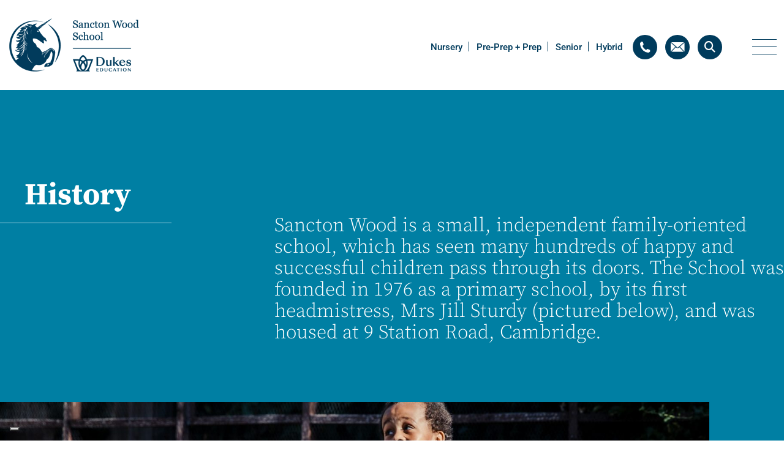

--- FILE ---
content_type: text/html; charset=UTF-8
request_url: https://www.sanctonwood.co.uk/this-is-us/history/
body_size: 42243
content:
<!DOCTYPE html>

<html dir="ltr" lang="en-GB" prefix="og: https://ogp.me/ns#" class="no-js no-svg">

<head><meta charset="UTF-8"><script>if(navigator.userAgent.match(/MSIE|Internet Explorer/i)||navigator.userAgent.match(/Trident\/7\..*?rv:11/i)){var href=document.location.href;if(!href.match(/[?&]nowprocket/)){if(href.indexOf("?")==-1){if(href.indexOf("#")==-1){document.location.href=href+"?nowprocket=1"}else{document.location.href=href.replace("#","?nowprocket=1#")}}else{if(href.indexOf("#")==-1){document.location.href=href+"&nowprocket=1"}else{document.location.href=href.replace("#","&nowprocket=1#")}}}}</script><script>(()=>{class RocketLazyLoadScripts{constructor(){this.v="2.0.4",this.userEvents=["keydown","keyup","mousedown","mouseup","mousemove","mouseover","mouseout","touchmove","touchstart","touchend","touchcancel","wheel","click","dblclick","input"],this.attributeEvents=["onblur","onclick","oncontextmenu","ondblclick","onfocus","onmousedown","onmouseenter","onmouseleave","onmousemove","onmouseout","onmouseover","onmouseup","onmousewheel","onscroll","onsubmit"]}async t(){this.i(),this.o(),/iP(ad|hone)/.test(navigator.userAgent)&&this.h(),this.u(),this.l(this),this.m(),this.k(this),this.p(this),this._(),await Promise.all([this.R(),this.L()]),this.lastBreath=Date.now(),this.S(this),this.P(),this.D(),this.O(),this.M(),await this.C(this.delayedScripts.normal),await this.C(this.delayedScripts.defer),await this.C(this.delayedScripts.async),await this.T(),await this.F(),await this.j(),await this.A(),window.dispatchEvent(new Event("rocket-allScriptsLoaded")),this.everythingLoaded=!0,this.lastTouchEnd&&await new Promise(t=>setTimeout(t,500-Date.now()+this.lastTouchEnd)),this.I(),this.H(),this.U(),this.W()}i(){this.CSPIssue=sessionStorage.getItem("rocketCSPIssue"),document.addEventListener("securitypolicyviolation",t=>{this.CSPIssue||"script-src-elem"!==t.violatedDirective||"data"!==t.blockedURI||(this.CSPIssue=!0,sessionStorage.setItem("rocketCSPIssue",!0))},{isRocket:!0})}o(){window.addEventListener("pageshow",t=>{this.persisted=t.persisted,this.realWindowLoadedFired=!0},{isRocket:!0}),window.addEventListener("pagehide",()=>{this.onFirstUserAction=null},{isRocket:!0})}h(){let t;function e(e){t=e}window.addEventListener("touchstart",e,{isRocket:!0}),window.addEventListener("touchend",function i(o){o.changedTouches[0]&&t.changedTouches[0]&&Math.abs(o.changedTouches[0].pageX-t.changedTouches[0].pageX)<10&&Math.abs(o.changedTouches[0].pageY-t.changedTouches[0].pageY)<10&&o.timeStamp-t.timeStamp<200&&(window.removeEventListener("touchstart",e,{isRocket:!0}),window.removeEventListener("touchend",i,{isRocket:!0}),"INPUT"===o.target.tagName&&"text"===o.target.type||(o.target.dispatchEvent(new TouchEvent("touchend",{target:o.target,bubbles:!0})),o.target.dispatchEvent(new MouseEvent("mouseover",{target:o.target,bubbles:!0})),o.target.dispatchEvent(new PointerEvent("click",{target:o.target,bubbles:!0,cancelable:!0,detail:1,clientX:o.changedTouches[0].clientX,clientY:o.changedTouches[0].clientY})),event.preventDefault()))},{isRocket:!0})}q(t){this.userActionTriggered||("mousemove"!==t.type||this.firstMousemoveIgnored?"keyup"===t.type||"mouseover"===t.type||"mouseout"===t.type||(this.userActionTriggered=!0,this.onFirstUserAction&&this.onFirstUserAction()):this.firstMousemoveIgnored=!0),"click"===t.type&&t.preventDefault(),t.stopPropagation(),t.stopImmediatePropagation(),"touchstart"===this.lastEvent&&"touchend"===t.type&&(this.lastTouchEnd=Date.now()),"click"===t.type&&(this.lastTouchEnd=0),this.lastEvent=t.type,t.composedPath&&t.composedPath()[0].getRootNode()instanceof ShadowRoot&&(t.rocketTarget=t.composedPath()[0]),this.savedUserEvents.push(t)}u(){this.savedUserEvents=[],this.userEventHandler=this.q.bind(this),this.userEvents.forEach(t=>window.addEventListener(t,this.userEventHandler,{passive:!1,isRocket:!0})),document.addEventListener("visibilitychange",this.userEventHandler,{isRocket:!0})}U(){this.userEvents.forEach(t=>window.removeEventListener(t,this.userEventHandler,{passive:!1,isRocket:!0})),document.removeEventListener("visibilitychange",this.userEventHandler,{isRocket:!0}),this.savedUserEvents.forEach(t=>{(t.rocketTarget||t.target).dispatchEvent(new window[t.constructor.name](t.type,t))})}m(){const t="return false",e=Array.from(this.attributeEvents,t=>"data-rocket-"+t),i="["+this.attributeEvents.join("],[")+"]",o="[data-rocket-"+this.attributeEvents.join("],[data-rocket-")+"]",s=(e,i,o)=>{o&&o!==t&&(e.setAttribute("data-rocket-"+i,o),e["rocket"+i]=new Function("event",o),e.setAttribute(i,t))};new MutationObserver(t=>{for(const n of t)"attributes"===n.type&&(n.attributeName.startsWith("data-rocket-")||this.everythingLoaded?n.attributeName.startsWith("data-rocket-")&&this.everythingLoaded&&this.N(n.target,n.attributeName.substring(12)):s(n.target,n.attributeName,n.target.getAttribute(n.attributeName))),"childList"===n.type&&n.addedNodes.forEach(t=>{if(t.nodeType===Node.ELEMENT_NODE)if(this.everythingLoaded)for(const i of[t,...t.querySelectorAll(o)])for(const t of i.getAttributeNames())e.includes(t)&&this.N(i,t.substring(12));else for(const e of[t,...t.querySelectorAll(i)])for(const t of e.getAttributeNames())this.attributeEvents.includes(t)&&s(e,t,e.getAttribute(t))})}).observe(document,{subtree:!0,childList:!0,attributeFilter:[...this.attributeEvents,...e]})}I(){this.attributeEvents.forEach(t=>{document.querySelectorAll("[data-rocket-"+t+"]").forEach(e=>{this.N(e,t)})})}N(t,e){const i=t.getAttribute("data-rocket-"+e);i&&(t.setAttribute(e,i),t.removeAttribute("data-rocket-"+e))}k(t){Object.defineProperty(HTMLElement.prototype,"onclick",{get(){return this.rocketonclick||null},set(e){this.rocketonclick=e,this.setAttribute(t.everythingLoaded?"onclick":"data-rocket-onclick","this.rocketonclick(event)")}})}S(t){function e(e,i){let o=e[i];e[i]=null,Object.defineProperty(e,i,{get:()=>o,set(s){t.everythingLoaded?o=s:e["rocket"+i]=o=s}})}e(document,"onreadystatechange"),e(window,"onload"),e(window,"onpageshow");try{Object.defineProperty(document,"readyState",{get:()=>t.rocketReadyState,set(e){t.rocketReadyState=e},configurable:!0}),document.readyState="loading"}catch(t){console.log("WPRocket DJE readyState conflict, bypassing")}}l(t){this.originalAddEventListener=EventTarget.prototype.addEventListener,this.originalRemoveEventListener=EventTarget.prototype.removeEventListener,this.savedEventListeners=[],EventTarget.prototype.addEventListener=function(e,i,o){o&&o.isRocket||!t.B(e,this)&&!t.userEvents.includes(e)||t.B(e,this)&&!t.userActionTriggered||e.startsWith("rocket-")||t.everythingLoaded?t.originalAddEventListener.call(this,e,i,o):(t.savedEventListeners.push({target:this,remove:!1,type:e,func:i,options:o}),"mouseenter"!==e&&"mouseleave"!==e||t.originalAddEventListener.call(this,e,t.savedUserEvents.push,o))},EventTarget.prototype.removeEventListener=function(e,i,o){o&&o.isRocket||!t.B(e,this)&&!t.userEvents.includes(e)||t.B(e,this)&&!t.userActionTriggered||e.startsWith("rocket-")||t.everythingLoaded?t.originalRemoveEventListener.call(this,e,i,o):t.savedEventListeners.push({target:this,remove:!0,type:e,func:i,options:o})}}J(t,e){this.savedEventListeners=this.savedEventListeners.filter(i=>{let o=i.type,s=i.target||window;return e!==o||t!==s||(this.B(o,s)&&(i.type="rocket-"+o),this.$(i),!1)})}H(){EventTarget.prototype.addEventListener=this.originalAddEventListener,EventTarget.prototype.removeEventListener=this.originalRemoveEventListener,this.savedEventListeners.forEach(t=>this.$(t))}$(t){t.remove?this.originalRemoveEventListener.call(t.target,t.type,t.func,t.options):this.originalAddEventListener.call(t.target,t.type,t.func,t.options)}p(t){let e;function i(e){return t.everythingLoaded?e:e.split(" ").map(t=>"load"===t||t.startsWith("load.")?"rocket-jquery-load":t).join(" ")}function o(o){function s(e){const s=o.fn[e];o.fn[e]=o.fn.init.prototype[e]=function(){return this[0]===window&&t.userActionTriggered&&("string"==typeof arguments[0]||arguments[0]instanceof String?arguments[0]=i(arguments[0]):"object"==typeof arguments[0]&&Object.keys(arguments[0]).forEach(t=>{const e=arguments[0][t];delete arguments[0][t],arguments[0][i(t)]=e})),s.apply(this,arguments),this}}if(o&&o.fn&&!t.allJQueries.includes(o)){const e={DOMContentLoaded:[],"rocket-DOMContentLoaded":[]};for(const t in e)document.addEventListener(t,()=>{e[t].forEach(t=>t())},{isRocket:!0});o.fn.ready=o.fn.init.prototype.ready=function(i){function s(){parseInt(o.fn.jquery)>2?setTimeout(()=>i.bind(document)(o)):i.bind(document)(o)}return"function"==typeof i&&(t.realDomReadyFired?!t.userActionTriggered||t.fauxDomReadyFired?s():e["rocket-DOMContentLoaded"].push(s):e.DOMContentLoaded.push(s)),o([])},s("on"),s("one"),s("off"),t.allJQueries.push(o)}e=o}t.allJQueries=[],o(window.jQuery),Object.defineProperty(window,"jQuery",{get:()=>e,set(t){o(t)}})}P(){const t=new Map;document.write=document.writeln=function(e){const i=document.currentScript,o=document.createRange(),s=i.parentElement;let n=t.get(i);void 0===n&&(n=i.nextSibling,t.set(i,n));const c=document.createDocumentFragment();o.setStart(c,0),c.appendChild(o.createContextualFragment(e)),s.insertBefore(c,n)}}async R(){return new Promise(t=>{this.userActionTriggered?t():this.onFirstUserAction=t})}async L(){return new Promise(t=>{document.addEventListener("DOMContentLoaded",()=>{this.realDomReadyFired=!0,t()},{isRocket:!0})})}async j(){return this.realWindowLoadedFired?Promise.resolve():new Promise(t=>{window.addEventListener("load",t,{isRocket:!0})})}M(){this.pendingScripts=[];this.scriptsMutationObserver=new MutationObserver(t=>{for(const e of t)e.addedNodes.forEach(t=>{"SCRIPT"!==t.tagName||t.noModule||t.isWPRocket||this.pendingScripts.push({script:t,promise:new Promise(e=>{const i=()=>{const i=this.pendingScripts.findIndex(e=>e.script===t);i>=0&&this.pendingScripts.splice(i,1),e()};t.addEventListener("load",i,{isRocket:!0}),t.addEventListener("error",i,{isRocket:!0}),setTimeout(i,1e3)})})})}),this.scriptsMutationObserver.observe(document,{childList:!0,subtree:!0})}async F(){await this.X(),this.pendingScripts.length?(await this.pendingScripts[0].promise,await this.F()):this.scriptsMutationObserver.disconnect()}D(){this.delayedScripts={normal:[],async:[],defer:[]},document.querySelectorAll("script[type$=rocketlazyloadscript]").forEach(t=>{t.hasAttribute("data-rocket-src")?t.hasAttribute("async")&&!1!==t.async?this.delayedScripts.async.push(t):t.hasAttribute("defer")&&!1!==t.defer||"module"===t.getAttribute("data-rocket-type")?this.delayedScripts.defer.push(t):this.delayedScripts.normal.push(t):this.delayedScripts.normal.push(t)})}async _(){await this.L();let t=[];document.querySelectorAll("script[type$=rocketlazyloadscript][data-rocket-src]").forEach(e=>{let i=e.getAttribute("data-rocket-src");if(i&&!i.startsWith("data:")){i.startsWith("//")&&(i=location.protocol+i);try{const o=new URL(i).origin;o!==location.origin&&t.push({src:o,crossOrigin:e.crossOrigin||"module"===e.getAttribute("data-rocket-type")})}catch(t){}}}),t=[...new Map(t.map(t=>[JSON.stringify(t),t])).values()],this.Y(t,"preconnect")}async G(t){if(await this.K(),!0!==t.noModule||!("noModule"in HTMLScriptElement.prototype))return new Promise(e=>{let i;function o(){(i||t).setAttribute("data-rocket-status","executed"),e()}try{if(navigator.userAgent.includes("Firefox/")||""===navigator.vendor||this.CSPIssue)i=document.createElement("script"),[...t.attributes].forEach(t=>{let e=t.nodeName;"type"!==e&&("data-rocket-type"===e&&(e="type"),"data-rocket-src"===e&&(e="src"),i.setAttribute(e,t.nodeValue))}),t.text&&(i.text=t.text),t.nonce&&(i.nonce=t.nonce),i.hasAttribute("src")?(i.addEventListener("load",o,{isRocket:!0}),i.addEventListener("error",()=>{i.setAttribute("data-rocket-status","failed-network"),e()},{isRocket:!0}),setTimeout(()=>{i.isConnected||e()},1)):(i.text=t.text,o()),i.isWPRocket=!0,t.parentNode.replaceChild(i,t);else{const i=t.getAttribute("data-rocket-type"),s=t.getAttribute("data-rocket-src");i?(t.type=i,t.removeAttribute("data-rocket-type")):t.removeAttribute("type"),t.addEventListener("load",o,{isRocket:!0}),t.addEventListener("error",i=>{this.CSPIssue&&i.target.src.startsWith("data:")?(console.log("WPRocket: CSP fallback activated"),t.removeAttribute("src"),this.G(t).then(e)):(t.setAttribute("data-rocket-status","failed-network"),e())},{isRocket:!0}),s?(t.fetchPriority="high",t.removeAttribute("data-rocket-src"),t.src=s):t.src="data:text/javascript;base64,"+window.btoa(unescape(encodeURIComponent(t.text)))}}catch(i){t.setAttribute("data-rocket-status","failed-transform"),e()}});t.setAttribute("data-rocket-status","skipped")}async C(t){const e=t.shift();return e?(e.isConnected&&await this.G(e),this.C(t)):Promise.resolve()}O(){this.Y([...this.delayedScripts.normal,...this.delayedScripts.defer,...this.delayedScripts.async],"preload")}Y(t,e){this.trash=this.trash||[];let i=!0;var o=document.createDocumentFragment();t.forEach(t=>{const s=t.getAttribute&&t.getAttribute("data-rocket-src")||t.src;if(s&&!s.startsWith("data:")){const n=document.createElement("link");n.href=s,n.rel=e,"preconnect"!==e&&(n.as="script",n.fetchPriority=i?"high":"low"),t.getAttribute&&"module"===t.getAttribute("data-rocket-type")&&(n.crossOrigin=!0),t.crossOrigin&&(n.crossOrigin=t.crossOrigin),t.integrity&&(n.integrity=t.integrity),t.nonce&&(n.nonce=t.nonce),o.appendChild(n),this.trash.push(n),i=!1}}),document.head.appendChild(o)}W(){this.trash.forEach(t=>t.remove())}async T(){try{document.readyState="interactive"}catch(t){}this.fauxDomReadyFired=!0;try{await this.K(),this.J(document,"readystatechange"),document.dispatchEvent(new Event("rocket-readystatechange")),await this.K(),document.rocketonreadystatechange&&document.rocketonreadystatechange(),await this.K(),this.J(document,"DOMContentLoaded"),document.dispatchEvent(new Event("rocket-DOMContentLoaded")),await this.K(),this.J(window,"DOMContentLoaded"),window.dispatchEvent(new Event("rocket-DOMContentLoaded"))}catch(t){console.error(t)}}async A(){try{document.readyState="complete"}catch(t){}try{await this.K(),this.J(document,"readystatechange"),document.dispatchEvent(new Event("rocket-readystatechange")),await this.K(),document.rocketonreadystatechange&&document.rocketonreadystatechange(),await this.K(),this.J(window,"load"),window.dispatchEvent(new Event("rocket-load")),await this.K(),window.rocketonload&&window.rocketonload(),await this.K(),this.allJQueries.forEach(t=>t(window).trigger("rocket-jquery-load")),await this.K(),this.J(window,"pageshow");const t=new Event("rocket-pageshow");t.persisted=this.persisted,window.dispatchEvent(t),await this.K(),window.rocketonpageshow&&window.rocketonpageshow({persisted:this.persisted})}catch(t){console.error(t)}}async K(){Date.now()-this.lastBreath>45&&(await this.X(),this.lastBreath=Date.now())}async X(){return document.hidden?new Promise(t=>setTimeout(t)):new Promise(t=>requestAnimationFrame(t))}B(t,e){return e===document&&"readystatechange"===t||(e===document&&"DOMContentLoaded"===t||(e===window&&"DOMContentLoaded"===t||(e===window&&"load"===t||e===window&&"pageshow"===t)))}static run(){(new RocketLazyLoadScripts).t()}}RocketLazyLoadScripts.run()})();</script>

		
	

	<meta name="viewport" content="width=device-width, initial-scale=1">

	<meta http-equiv="X-UA-Compatible" content="IE=edge" />

	<link href="https://www.sanctonwood.co.uk/wp-content/themes/schoolcms/images/favicon.png" rel="shortcut icon">

	<link rel="profile" href="http://gmpg.org/xfn/11">


				<script type="text/javascript" class="_iub_cs_skip">
				var _iub = _iub || {};
				_iub.csConfiguration = _iub.csConfiguration || {};
				_iub.csConfiguration.siteId = "3150740";
				_iub.csConfiguration.cookiePolicyId = "14946709";
							</script>
			<script type="rocketlazyloadscript" data-minify="1" class="_iub_cs_skip" data-rocket-src="https://www.sanctonwood.co.uk/wp-content/cache/min/1/autoblocking/3150740.js?ver=1765285851" fetchpriority="low" data-rocket-defer defer></script>
			<title>History - Sancton Wood School</title>
<link data-rocket-prefetch href="https://scripts.clarity.ms" rel="dns-prefetch">
<link data-rocket-prefetch href="https://www.youtube.com" rel="dns-prefetch">
<link data-rocket-prefetch href="https://www.googletagmanager.com" rel="dns-prefetch">
<link data-rocket-prefetch href="https://www.clarity.ms" rel="dns-prefetch">
<link data-rocket-prefetch href="https://connect.facebook.net" rel="dns-prefetch">
<link data-rocket-prefetch href="https://unpkg.com" rel="dns-prefetch">
<link data-rocket-prefetch href="https://www.google-analytics.com" rel="dns-prefetch">
<link data-rocket-prefetch href="https://cs.iubenda.com" rel="dns-prefetch">
<link data-rocket-prefetch href="https://cdn.iubenda.com" rel="dns-prefetch">
<link data-rocket-prefetch href="https://fonts.googleapis.com" rel="dns-prefetch">
<link data-rocket-prefetch href="https://acsbapp.com" rel="dns-prefetch">
<link data-rocket-prefetch href="https://googleads.g.doubleclick.net" rel="dns-prefetch">
<link data-rocket-prefetch href="https://12733069.fls.doubleclick.net" rel="dns-prefetch">
<link data-rocket-prefetch href="https://extend.vimeocdn.com" rel="dns-prefetch">
<link data-rocket-preload as="style" href="https://fonts.googleapis.com/css2?family=Roboto:ital,wght@0,100;0,300;0,400;0,500;0,700;1,300;1,400;1,500;1,700&#038;family=Source+Serif+Pro:ital,wght@0,200;0,300;0,400;0,600;0,700;0,900;1,200;1,300;1,400;1,600;1,700;1,900&#038;display=swap" rel="preload">
<link data-rocket-preload as="style" href="https://fonts.googleapis.com/css?family=Open%20Sans%3A300italic%2C400italic%2C600italic%2C300%2C400%2C600%7CCrimson%20Pro%3A400%2C700&#038;subset=latin%2Clatin-ext&#038;display=swap" rel="preload">
<link href="https://fonts.googleapis.com/css2?family=Roboto:ital,wght@0,100;0,300;0,400;0,500;0,700;1,300;1,400;1,500;1,700&#038;family=Source+Serif+Pro:ital,wght@0,200;0,300;0,400;0,600;0,700;0,900;1,200;1,300;1,400;1,600;1,700;1,900&#038;display=swap" media="print" onload="this.media=&#039;all&#039;" rel="stylesheet">
<link href="https://fonts.googleapis.com/css?family=Open%20Sans%3A300italic%2C400italic%2C600italic%2C300%2C400%2C600%7CCrimson%20Pro%3A400%2C700&#038;subset=latin%2Clatin-ext&#038;display=swap" media="print" onload="this.media=&#039;all&#039;" rel="stylesheet">
<style id="wpr-usedcss">img:is([sizes=auto i],[sizes^="auto," i]){contain-intrinsic-size:3000px 1500px}img.emoji{display:inline!important;border:none!important;box-shadow:none!important;height:1em!important;width:1em!important;margin:0 .07em!important;vertical-align:-.1em!important;background:0 0!important;padding:0!important}:where(.wp-block-button__link){border-radius:9999px;box-shadow:none;padding:calc(.667em + 2px) calc(1.333em + 2px);text-decoration:none}:root :where(.wp-block-button .wp-block-button__link.is-style-outline),:root :where(.wp-block-button.is-style-outline>.wp-block-button__link){border:2px solid;padding:.667em 1.333em}:root :where(.wp-block-button .wp-block-button__link.is-style-outline:not(.has-text-color)),:root :where(.wp-block-button.is-style-outline>.wp-block-button__link:not(.has-text-color)){color:currentColor}:root :where(.wp-block-button .wp-block-button__link.is-style-outline:not(.has-background)),:root :where(.wp-block-button.is-style-outline>.wp-block-button__link:not(.has-background)){background-color:initial;background-image:none}:where(.wp-block-calendar table:not(.has-background) th){background:#ddd}:where(.wp-block-columns){margin-bottom:1.75em}:where(.wp-block-columns.has-background){padding:1.25em 2.375em}:where(.wp-block-post-comments input[type=submit]){border:none}:where(.wp-block-cover-image:not(.has-text-color)),:where(.wp-block-cover:not(.has-text-color)){color:#fff}:where(.wp-block-cover-image.is-light:not(.has-text-color)),:where(.wp-block-cover.is-light:not(.has-text-color)){color:#000}:root :where(.wp-block-cover h1:not(.has-text-color)),:root :where(.wp-block-cover h2:not(.has-text-color)),:root :where(.wp-block-cover h3:not(.has-text-color)),:root :where(.wp-block-cover h4:not(.has-text-color)),:root :where(.wp-block-cover h5:not(.has-text-color)),:root :where(.wp-block-cover h6:not(.has-text-color)),:root :where(.wp-block-cover p:not(.has-text-color)){color:inherit}:where(.wp-block-file){margin-bottom:1.5em}:where(.wp-block-file__button){border-radius:2em;display:inline-block;padding:.5em 1em}:where(.wp-block-file__button):where(a):active,:where(.wp-block-file__button):where(a):focus,:where(.wp-block-file__button):where(a):hover,:where(.wp-block-file__button):where(a):visited{box-shadow:none;color:#fff;opacity:.85;text-decoration:none}:where(.wp-block-form-input__input){font-size:1em;margin-bottom:.5em;padding:0 .5em}:where(.wp-block-form-input__input)[type=date],:where(.wp-block-form-input__input)[type=datetime-local],:where(.wp-block-form-input__input)[type=datetime],:where(.wp-block-form-input__input)[type=email],:where(.wp-block-form-input__input)[type=month],:where(.wp-block-form-input__input)[type=number],:where(.wp-block-form-input__input)[type=password],:where(.wp-block-form-input__input)[type=search],:where(.wp-block-form-input__input)[type=tel],:where(.wp-block-form-input__input)[type=text],:where(.wp-block-form-input__input)[type=time],:where(.wp-block-form-input__input)[type=url],:where(.wp-block-form-input__input)[type=week]{border-style:solid;border-width:1px;line-height:2;min-height:2em}:where(.wp-block-group.wp-block-group-is-layout-constrained){position:relative}:root :where(.wp-block-image.is-style-rounded img,.wp-block-image .is-style-rounded img){border-radius:9999px}:where(.wp-block-latest-comments:not([style*=line-height] .wp-block-latest-comments__comment)){line-height:1.1}:where(.wp-block-latest-comments:not([style*=line-height] .wp-block-latest-comments__comment-excerpt p)){line-height:1.8}:root :where(.wp-block-latest-posts.is-grid){padding:0}:root :where(.wp-block-latest-posts.wp-block-latest-posts__list){padding-left:0}ul{box-sizing:border-box}:root :where(.wp-block-list.has-background){padding:1.25em 2.375em}:where(.wp-block-navigation.has-background .wp-block-navigation-item a:not(.wp-element-button)),:where(.wp-block-navigation.has-background .wp-block-navigation-submenu a:not(.wp-element-button)){padding:.5em 1em}:where(.wp-block-navigation .wp-block-navigation__submenu-container .wp-block-navigation-item a:not(.wp-element-button)),:where(.wp-block-navigation .wp-block-navigation__submenu-container .wp-block-navigation-submenu a:not(.wp-element-button)),:where(.wp-block-navigation .wp-block-navigation__submenu-container .wp-block-navigation-submenu button.wp-block-navigation-item__content),:where(.wp-block-navigation .wp-block-navigation__submenu-container .wp-block-pages-list__item button.wp-block-navigation-item__content){padding:.5em 1em}:root :where(p.has-background){padding:1.25em 2.375em}:where(p.has-text-color:not(.has-link-color)) a{color:inherit}:where(.wp-block-post-comments-form input:not([type=submit])),:where(.wp-block-post-comments-form textarea){border:1px solid #949494;font-family:inherit;font-size:1em}:where(.wp-block-post-comments-form input:where(:not([type=submit]):not([type=checkbox]))),:where(.wp-block-post-comments-form textarea){padding:calc(.667em + 2px)}:where(.wp-block-post-excerpt){box-sizing:border-box;margin-bottom:var(--wp--style--block-gap);margin-top:var(--wp--style--block-gap)}:where(.wp-block-preformatted.has-background){padding:1.25em 2.375em}:where(.wp-block-search__button){border:1px solid #ccc;padding:6px 10px}:where(.wp-block-search__input){appearance:none;border:1px solid #949494;flex-grow:1;font-family:inherit;font-size:inherit;font-style:inherit;font-weight:inherit;letter-spacing:inherit;line-height:inherit;margin-left:0;margin-right:0;min-width:3rem;padding:8px;text-decoration:unset!important;text-transform:inherit}:where(.wp-block-search__button-inside .wp-block-search__inside-wrapper){background-color:#fff;border:1px solid #949494;box-sizing:border-box;padding:4px}:where(.wp-block-search__button-inside .wp-block-search__inside-wrapper) .wp-block-search__input{border:none;border-radius:0;padding:0 4px}:where(.wp-block-search__button-inside .wp-block-search__inside-wrapper) .wp-block-search__input:focus{outline:0}:where(.wp-block-search__button-inside .wp-block-search__inside-wrapper) :where(.wp-block-search__button){padding:4px 8px}:root :where(.wp-block-separator.is-style-dots){height:auto;line-height:1;text-align:center}:root :where(.wp-block-separator.is-style-dots):before{color:currentColor;content:"···";font-family:serif;font-size:1.5em;letter-spacing:2em;padding-left:2em}:root :where(.wp-block-site-logo.is-style-rounded){border-radius:9999px}:where(.wp-block-social-links:not(.is-style-logos-only)) .wp-social-link{background-color:#f0f0f0;color:#444}:where(.wp-block-social-links:not(.is-style-logos-only)) .wp-social-link-amazon{background-color:#f90;color:#fff}:where(.wp-block-social-links:not(.is-style-logos-only)) .wp-social-link-bandcamp{background-color:#1ea0c3;color:#fff}:where(.wp-block-social-links:not(.is-style-logos-only)) .wp-social-link-behance{background-color:#0757fe;color:#fff}:where(.wp-block-social-links:not(.is-style-logos-only)) .wp-social-link-bluesky{background-color:#0a7aff;color:#fff}:where(.wp-block-social-links:not(.is-style-logos-only)) .wp-social-link-codepen{background-color:#1e1f26;color:#fff}:where(.wp-block-social-links:not(.is-style-logos-only)) .wp-social-link-deviantart{background-color:#02e49b;color:#fff}:where(.wp-block-social-links:not(.is-style-logos-only)) .wp-social-link-discord{background-color:#5865f2;color:#fff}:where(.wp-block-social-links:not(.is-style-logos-only)) .wp-social-link-dribbble{background-color:#e94c89;color:#fff}:where(.wp-block-social-links:not(.is-style-logos-only)) .wp-social-link-dropbox{background-color:#4280ff;color:#fff}:where(.wp-block-social-links:not(.is-style-logos-only)) .wp-social-link-etsy{background-color:#f45800;color:#fff}:where(.wp-block-social-links:not(.is-style-logos-only)) .wp-social-link-facebook{background-color:#0866ff;color:#fff}:where(.wp-block-social-links:not(.is-style-logos-only)) .wp-social-link-fivehundredpx{background-color:#000;color:#fff}:where(.wp-block-social-links:not(.is-style-logos-only)) .wp-social-link-flickr{background-color:#0461dd;color:#fff}:where(.wp-block-social-links:not(.is-style-logos-only)) .wp-social-link-foursquare{background-color:#e65678;color:#fff}:where(.wp-block-social-links:not(.is-style-logos-only)) .wp-social-link-github{background-color:#24292d;color:#fff}:where(.wp-block-social-links:not(.is-style-logos-only)) .wp-social-link-goodreads{background-color:#eceadd;color:#382110}:where(.wp-block-social-links:not(.is-style-logos-only)) .wp-social-link-google{background-color:#ea4434;color:#fff}:where(.wp-block-social-links:not(.is-style-logos-only)) .wp-social-link-gravatar{background-color:#1d4fc4;color:#fff}:where(.wp-block-social-links:not(.is-style-logos-only)) .wp-social-link-instagram{background-color:#f00075;color:#fff}:where(.wp-block-social-links:not(.is-style-logos-only)) .wp-social-link-lastfm{background-color:#e21b24;color:#fff}:where(.wp-block-social-links:not(.is-style-logos-only)) .wp-social-link-linkedin{background-color:#0d66c2;color:#fff}:where(.wp-block-social-links:not(.is-style-logos-only)) .wp-social-link-mastodon{background-color:#3288d4;color:#fff}:where(.wp-block-social-links:not(.is-style-logos-only)) .wp-social-link-medium{background-color:#000;color:#fff}:where(.wp-block-social-links:not(.is-style-logos-only)) .wp-social-link-meetup{background-color:#f6405f;color:#fff}:where(.wp-block-social-links:not(.is-style-logos-only)) .wp-social-link-patreon{background-color:#000;color:#fff}:where(.wp-block-social-links:not(.is-style-logos-only)) .wp-social-link-pinterest{background-color:#e60122;color:#fff}:where(.wp-block-social-links:not(.is-style-logos-only)) .wp-social-link-pocket{background-color:#ef4155;color:#fff}:where(.wp-block-social-links:not(.is-style-logos-only)) .wp-social-link-reddit{background-color:#ff4500;color:#fff}:where(.wp-block-social-links:not(.is-style-logos-only)) .wp-social-link-skype{background-color:#0478d7;color:#fff}:where(.wp-block-social-links:not(.is-style-logos-only)) .wp-social-link-snapchat{background-color:#fefc00;color:#fff;stroke:#000}:where(.wp-block-social-links:not(.is-style-logos-only)) .wp-social-link-soundcloud{background-color:#ff5600;color:#fff}:where(.wp-block-social-links:not(.is-style-logos-only)) .wp-social-link-spotify{background-color:#1bd760;color:#fff}:where(.wp-block-social-links:not(.is-style-logos-only)) .wp-social-link-telegram{background-color:#2aabee;color:#fff}:where(.wp-block-social-links:not(.is-style-logos-only)) .wp-social-link-threads{background-color:#000;color:#fff}:where(.wp-block-social-links:not(.is-style-logos-only)) .wp-social-link-tiktok{background-color:#000;color:#fff}:where(.wp-block-social-links:not(.is-style-logos-only)) .wp-social-link-tumblr{background-color:#011835;color:#fff}:where(.wp-block-social-links:not(.is-style-logos-only)) .wp-social-link-twitch{background-color:#6440a4;color:#fff}:where(.wp-block-social-links:not(.is-style-logos-only)) .wp-social-link-twitter{background-color:#1da1f2;color:#fff}:where(.wp-block-social-links:not(.is-style-logos-only)) .wp-social-link-vimeo{background-color:#1eb7ea;color:#fff}:where(.wp-block-social-links:not(.is-style-logos-only)) .wp-social-link-vk{background-color:#4680c2;color:#fff}:where(.wp-block-social-links:not(.is-style-logos-only)) .wp-social-link-wordpress{background-color:#3499cd;color:#fff}:where(.wp-block-social-links:not(.is-style-logos-only)) .wp-social-link-whatsapp{background-color:#25d366;color:#fff}:where(.wp-block-social-links:not(.is-style-logos-only)) .wp-social-link-x{background-color:#000;color:#fff}:where(.wp-block-social-links:not(.is-style-logos-only)) .wp-social-link-yelp{background-color:#d32422;color:#fff}:where(.wp-block-social-links:not(.is-style-logos-only)) .wp-social-link-youtube{background-color:red;color:#fff}:where(.wp-block-social-links.is-style-logos-only) .wp-social-link{background:0 0}:where(.wp-block-social-links.is-style-logos-only) .wp-social-link svg{height:1.25em;width:1.25em}:where(.wp-block-social-links.is-style-logos-only) .wp-social-link-amazon{color:#f90}:where(.wp-block-social-links.is-style-logos-only) .wp-social-link-bandcamp{color:#1ea0c3}:where(.wp-block-social-links.is-style-logos-only) .wp-social-link-behance{color:#0757fe}:where(.wp-block-social-links.is-style-logos-only) .wp-social-link-bluesky{color:#0a7aff}:where(.wp-block-social-links.is-style-logos-only) .wp-social-link-codepen{color:#1e1f26}:where(.wp-block-social-links.is-style-logos-only) .wp-social-link-deviantart{color:#02e49b}:where(.wp-block-social-links.is-style-logos-only) .wp-social-link-discord{color:#5865f2}:where(.wp-block-social-links.is-style-logos-only) .wp-social-link-dribbble{color:#e94c89}:where(.wp-block-social-links.is-style-logos-only) .wp-social-link-dropbox{color:#4280ff}:where(.wp-block-social-links.is-style-logos-only) .wp-social-link-etsy{color:#f45800}:where(.wp-block-social-links.is-style-logos-only) .wp-social-link-facebook{color:#0866ff}:where(.wp-block-social-links.is-style-logos-only) .wp-social-link-fivehundredpx{color:#000}:where(.wp-block-social-links.is-style-logos-only) .wp-social-link-flickr{color:#0461dd}:where(.wp-block-social-links.is-style-logos-only) .wp-social-link-foursquare{color:#e65678}:where(.wp-block-social-links.is-style-logos-only) .wp-social-link-github{color:#24292d}:where(.wp-block-social-links.is-style-logos-only) .wp-social-link-goodreads{color:#382110}:where(.wp-block-social-links.is-style-logos-only) .wp-social-link-google{color:#ea4434}:where(.wp-block-social-links.is-style-logos-only) .wp-social-link-gravatar{color:#1d4fc4}:where(.wp-block-social-links.is-style-logos-only) .wp-social-link-instagram{color:#f00075}:where(.wp-block-social-links.is-style-logos-only) .wp-social-link-lastfm{color:#e21b24}:where(.wp-block-social-links.is-style-logos-only) .wp-social-link-linkedin{color:#0d66c2}:where(.wp-block-social-links.is-style-logos-only) .wp-social-link-mastodon{color:#3288d4}:where(.wp-block-social-links.is-style-logos-only) .wp-social-link-medium{color:#000}:where(.wp-block-social-links.is-style-logos-only) .wp-social-link-meetup{color:#f6405f}:where(.wp-block-social-links.is-style-logos-only) .wp-social-link-patreon{color:#000}:where(.wp-block-social-links.is-style-logos-only) .wp-social-link-pinterest{color:#e60122}:where(.wp-block-social-links.is-style-logos-only) .wp-social-link-pocket{color:#ef4155}:where(.wp-block-social-links.is-style-logos-only) .wp-social-link-reddit{color:#ff4500}:where(.wp-block-social-links.is-style-logos-only) .wp-social-link-skype{color:#0478d7}:where(.wp-block-social-links.is-style-logos-only) .wp-social-link-snapchat{color:#fff;stroke:#000}:where(.wp-block-social-links.is-style-logos-only) .wp-social-link-soundcloud{color:#ff5600}:where(.wp-block-social-links.is-style-logos-only) .wp-social-link-spotify{color:#1bd760}:where(.wp-block-social-links.is-style-logos-only) .wp-social-link-telegram{color:#2aabee}:where(.wp-block-social-links.is-style-logos-only) .wp-social-link-threads{color:#000}:where(.wp-block-social-links.is-style-logos-only) .wp-social-link-tiktok{color:#000}:where(.wp-block-social-links.is-style-logos-only) .wp-social-link-tumblr{color:#011835}:where(.wp-block-social-links.is-style-logos-only) .wp-social-link-twitch{color:#6440a4}:where(.wp-block-social-links.is-style-logos-only) .wp-social-link-twitter{color:#1da1f2}:where(.wp-block-social-links.is-style-logos-only) .wp-social-link-vimeo{color:#1eb7ea}:where(.wp-block-social-links.is-style-logos-only) .wp-social-link-vk{color:#4680c2}:where(.wp-block-social-links.is-style-logos-only) .wp-social-link-whatsapp{color:#25d366}:where(.wp-block-social-links.is-style-logos-only) .wp-social-link-wordpress{color:#3499cd}:where(.wp-block-social-links.is-style-logos-only) .wp-social-link-x{color:#000}:where(.wp-block-social-links.is-style-logos-only) .wp-social-link-yelp{color:#d32422}:where(.wp-block-social-links.is-style-logos-only) .wp-social-link-youtube{color:red}:root :where(.wp-block-social-links .wp-social-link a){padding:.25em}:root :where(.wp-block-social-links.is-style-logos-only .wp-social-link a){padding:0}:root :where(.wp-block-social-links.is-style-pill-shape .wp-social-link a){padding-left:.6666666667em;padding-right:.6666666667em}:root :where(.wp-block-tag-cloud.is-style-outline){display:flex;flex-wrap:wrap;gap:1ch}:root :where(.wp-block-tag-cloud.is-style-outline a){border:1px solid;font-size:unset!important;margin-right:0;padding:1ch 2ch;text-decoration:none!important}:root :where(.wp-block-table-of-contents){box-sizing:border-box}:where(.wp-block-term-description){box-sizing:border-box;margin-bottom:var(--wp--style--block-gap);margin-top:var(--wp--style--block-gap)}:where(pre.wp-block-verse){font-family:inherit}:root{--wp-block-synced-color:#7a00df;--wp-block-synced-color--rgb:122,0,223;--wp-bound-block-color:var(--wp-block-synced-color);--wp-editor-canvas-background:#ddd;--wp-admin-theme-color:#007cba;--wp-admin-theme-color--rgb:0,124,186;--wp-admin-theme-color-darker-10:#006ba1;--wp-admin-theme-color-darker-10--rgb:0,107,160.5;--wp-admin-theme-color-darker-20:#005a87;--wp-admin-theme-color-darker-20--rgb:0,90,135;--wp-admin-border-width-focus:2px}@media (min-resolution:192dpi){:root{--wp-admin-border-width-focus:1.5px}}:root{--wp--preset--font-size--normal:16px;--wp--preset--font-size--huge:42px}.screen-reader-text{border:0;clip-path:inset(50%);height:1px;margin:-1px;overflow:hidden;padding:0;position:absolute;width:1px;word-wrap:normal!important}.screen-reader-text:focus{background-color:#ddd;clip-path:none;color:#444;display:block;font-size:1em;height:auto;left:5px;line-height:normal;padding:15px 23px 14px;text-decoration:none;top:5px;width:auto;z-index:100000}html :where(.has-border-color){border-style:solid}html :where([style*=border-top-color]){border-top-style:solid}html :where([style*=border-right-color]){border-right-style:solid}html :where([style*=border-bottom-color]){border-bottom-style:solid}html :where([style*=border-left-color]){border-left-style:solid}html :where([style*=border-width]){border-style:solid}html :where([style*=border-top-width]){border-top-style:solid}html :where([style*=border-right-width]){border-right-style:solid}html :where([style*=border-bottom-width]){border-bottom-style:solid}html :where([style*=border-left-width]){border-left-style:solid}html :where(img[class*=wp-image-]){height:auto;max-width:100%}:where(figure){margin:0 0 1em}html :where(.is-position-sticky){--wp-admin--admin-bar--position-offset:var(--wp-admin--admin-bar--height,0px)}@media screen and (max-width:600px){html :where(.is-position-sticky){--wp-admin--admin-bar--position-offset:0px}}:root{--wp--preset--aspect-ratio--square:1;--wp--preset--aspect-ratio--4-3:4/3;--wp--preset--aspect-ratio--3-4:3/4;--wp--preset--aspect-ratio--3-2:3/2;--wp--preset--aspect-ratio--2-3:2/3;--wp--preset--aspect-ratio--16-9:16/9;--wp--preset--aspect-ratio--9-16:9/16;--wp--preset--color--black:#000000;--wp--preset--color--cyan-bluish-gray:#abb8c3;--wp--preset--color--white:#ffffff;--wp--preset--color--pale-pink:#f78da7;--wp--preset--color--vivid-red:#cf2e2e;--wp--preset--color--luminous-vivid-orange:#ff6900;--wp--preset--color--luminous-vivid-amber:#fcb900;--wp--preset--color--light-green-cyan:#7bdcb5;--wp--preset--color--vivid-green-cyan:#00d084;--wp--preset--color--pale-cyan-blue:#8ed1fc;--wp--preset--color--vivid-cyan-blue:#0693e3;--wp--preset--color--vivid-purple:#9b51e0;--wp--preset--gradient--vivid-cyan-blue-to-vivid-purple:linear-gradient(135deg,rgb(6, 147, 227) 0%,rgb(155, 81, 224) 100%);--wp--preset--gradient--light-green-cyan-to-vivid-green-cyan:linear-gradient(135deg,rgb(122, 220, 180) 0%,rgb(0, 208, 130) 100%);--wp--preset--gradient--luminous-vivid-amber-to-luminous-vivid-orange:linear-gradient(135deg,rgb(252, 185, 0) 0%,rgb(255, 105, 0) 100%);--wp--preset--gradient--luminous-vivid-orange-to-vivid-red:linear-gradient(135deg,rgb(255, 105, 0) 0%,rgb(207, 46, 46) 100%);--wp--preset--gradient--very-light-gray-to-cyan-bluish-gray:linear-gradient(135deg,rgb(238, 238, 238) 0%,rgb(169, 184, 195) 100%);--wp--preset--gradient--cool-to-warm-spectrum:linear-gradient(135deg,rgb(74, 234, 220) 0%,rgb(151, 120, 209) 20%,rgb(207, 42, 186) 40%,rgb(238, 44, 130) 60%,rgb(251, 105, 98) 80%,rgb(254, 248, 76) 100%);--wp--preset--gradient--blush-light-purple:linear-gradient(135deg,rgb(255, 206, 236) 0%,rgb(152, 150, 240) 100%);--wp--preset--gradient--blush-bordeaux:linear-gradient(135deg,rgb(254, 205, 165) 0%,rgb(254, 45, 45) 50%,rgb(107, 0, 62) 100%);--wp--preset--gradient--luminous-dusk:linear-gradient(135deg,rgb(255, 203, 112) 0%,rgb(199, 81, 192) 50%,rgb(65, 88, 208) 100%);--wp--preset--gradient--pale-ocean:linear-gradient(135deg,rgb(255, 245, 203) 0%,rgb(182, 227, 212) 50%,rgb(51, 167, 181) 100%);--wp--preset--gradient--electric-grass:linear-gradient(135deg,rgb(202, 248, 128) 0%,rgb(113, 206, 126) 100%);--wp--preset--gradient--midnight:linear-gradient(135deg,rgb(2, 3, 129) 0%,rgb(40, 116, 252) 100%);--wp--preset--font-size--small:13px;--wp--preset--font-size--medium:20px;--wp--preset--font-size--large:36px;--wp--preset--font-size--x-large:42px;--wp--preset--spacing--20:0.44rem;--wp--preset--spacing--30:0.67rem;--wp--preset--spacing--40:1rem;--wp--preset--spacing--50:1.5rem;--wp--preset--spacing--60:2.25rem;--wp--preset--spacing--70:3.38rem;--wp--preset--spacing--80:5.06rem;--wp--preset--shadow--natural:6px 6px 9px rgba(0, 0, 0, .2);--wp--preset--shadow--deep:12px 12px 50px rgba(0, 0, 0, .4);--wp--preset--shadow--sharp:6px 6px 0px rgba(0, 0, 0, .2);--wp--preset--shadow--outlined:6px 6px 0px -3px rgb(255, 255, 255),6px 6px rgb(0, 0, 0);--wp--preset--shadow--crisp:6px 6px 0px rgb(0, 0, 0)}:where(.is-layout-flex){gap:.5em}:where(.is-layout-grid){gap:.5em}:where(.wp-block-columns.is-layout-flex){gap:2em}:where(.wp-block-columns.is-layout-grid){gap:2em}:where(.wp-block-post-template.is-layout-flex){gap:1.25em}:where(.wp-block-post-template.is-layout-grid){gap:1.25em}#ctf{position:relative;text-align:left}#ctf.ctf-fixed-height{overflow-y:auto;-ms-overflow-y:auto}#ctf .ctf-item{padding:15px 5px;border-top:1px solid #ddd;border-top:1px solid rgba(0,0,0,.1);overflow:hidden}#ctf .ctf-item:first-child{border-top:none}#ctf .ctf-header{overflow:hidden;margin:0;padding:5px 5px 15px;line-height:1.2;width:100%;border-bottom:1px solid #ddd;border-bottom:1px solid rgba(0,0,0,.1);color:inherit;-webkit-box-sizing:border-box;-moz-box-sizing:border-box;box-sizing:border-box}#ctf .ctf-header a{float:left;display:block;color:inherit}#ctf .ctf-author-avatar{margin:3px 6px 0 -53px}#ctf .ctf-author-name{margin-left:6px}#ctf .ctf-author-box{margin-left:53px}#ctf .ctf-header-img-hover{display:none;position:absolute;width:100%;top:0;bottom:0;left:0;text-align:center;color:#fff;background:#1b95e0;background:rgba(27,149,224,.85);-moz-border-radius:40px;-webkit-border-radius:40px;border-radius:40px}#ctf .ctf-header-img-hover .fa{position:absolute;top:50%;left:50%;margin-top:-10px;margin-left:-8px;font-size:20px}#ctf .ctf-header a{text-decoration:none}#ctf .ctf-header p{font-size:13px;line-height:1.3}#ctf .ctf-context{width:100%;margin-left:57px;margin-bottom:2px}#ctf .ctf-author-box,#ctf_lightbox .ctf-author-box{margin-left:56px}#ctf .ctf-author-avatar,#ctf_lightbox .ctf-author-avatar{width:48px;height:48px;margin:3px 6px 0 -56px;float:left;overflow:hidden;border:none;-moz-border-radius:5px;-webkit-border-radius:5px;border-radius:5px}#ctf .ctf-author-avatar img,#ctf_lightbox .ctf-author-avatar img{margin:0!important;padding:0}#ctf .ctf-author-name,#ctf .ctf-author-screenname,#ctf .ctf-tweet-meta,#ctf_lightbox .ctf-author-name,#ctf_lightbox .ctf-author-screenname,#ctf_lightbox .ctf-tweet-meta{margin-left:4px;margin-right:4px;display:inline-block}#ctf .ctf-screename-sep,#ctf_lightbox .ctf-screename-sep{margin:0 2px;display:inline-block}#ctf .ctf-author-name,#ctf_lightbox .ctf-author-name{font-weight:700!important;margin-top:4px}#ctf .ctf-author-box-link,#ctf_lightbox .ctf-author-box-link{color:#000;text-decoration:none;display:inline;line-height:1.5!important}#ctf .ctf-tweet-meta,#ctf_lightbox .ctf-tweet-meta{display:inline-block}#ctf p.ctf-tweet-text{padding:0!important;margin:0!important}#ctf .ctf-tweet-actions,#ctf .ctf-tweet-content{margin-left:58px;max-width:100%}#ctf .ctf-quoted-tweet,#ctf .ctf-twitter-card{display:block;clear:both;margin:7px 0 5px 58px;padding:8px 12px;border:1px solid #ddd;border:1px solid rgba(0,0,0,.1);text-decoration:none;-moz-border-radius:5px;-webkit-border-radius:5px;border-radius:5px;-moz-transition:background .1s ease-in-out;-webkit-transition:background .1s ease-in-out;-o-transition:background .1s ease-in-out;transition:background .1s ease-in-out}#ctf .ctf-quoted-tweet:focus,#ctf .ctf-quoted-tweet:hover,#ctf .ctf-twitter-card:focus,#ctf .ctf-twitter-card:hover{background:#eee;background:rgba(0,0,0,.05);border:1px solid #ddd;border:1px solid rgba(0,0,0,.1);-moz-transition:background .1s ease-in-out;-webkit-transition:background .1s ease-in-out;-o-transition:background .1s ease-in-out;transition:background .1s ease-in-out}#ctf .ctf-quoted-tweet p{margin:2px 0;text-align:left}#ctf .ctf-quoted-tweet .ctf-tc-image{display:none!important}#ctf .ctf-quoted-tweet .ctf-tc-image:first-child{display:block!important}#ctf .ctf-quoted-tweet,#ctf .ctf-twitter-card{overflow:hidden;padding:0;margin:10px 0 5px}#ctf .ctf-tc-image{display:none;float:left;overflow:hidden;width:20%;height:100px}#ctf .ctf-quoted-tweet img,#ctf .ctf-twitter-card img{float:left;height:auto;max-width:none;-moz-border-radius:5px 0 0 5px;-webkit-border-radius:5px 0 0 5px;border-radius:5px 0 0 5px}#ctf .ctf-quoted-tweet .ctf-tc-summary-info,#ctf .ctf-twitter-card .ctf-tc-summary-info{float:left;width:76%;padding:8px 2%}#ctf .ctf-quoted-tweet p,#ctf .ctf-twitter-card p{padding:0 0 3px;margin:0;line-height:1.4;text-align:left}#ctf .ctf-twitter-card .ctf-tc-heading{font-weight:700;padding-top:3px}#ctf .ctf-twitter-card .ctf-tc-url{opacity:.6}#ctf .ctf-tweet-actions a{padding:2px 10px 2px 5px;float:left}#ctf .ctf-tweet-actions a:focus,#ctf .ctf-tweet-actions a:hover{-moz-transition:color .1s ease-in-out;-webkit-transition:color .1s ease-in-out;-o-transition:color .1s ease-in-out;transition:color .1s ease-in-out}#ctf .ctf-action-count{display:none;float:right;padding-left:3px;font-weight:700;font-size:11px;line-height:14px}#ctf #ctf-more{display:block;border:none;background:#eee;background:rgba(0,0,0,.05);width:100%;min-height:30px;padding:5px 0;margin:0;position:relative;text-align:center;box-sizing:border-box;outline:0;text-decoration:none;-moz-border-radius:5px;-webkit-border-radius:5px;border-radius:5px;-moz-transition:background .1s ease-in-out;-webkit-transition:background .1s ease-in-out;-o-transition:background .1s ease-in-out;transition:background .1s ease-in-out}#ctf #ctf-more:hover{background:#ddd;background:rgba(0,0,0,.1);-moz-transition:background .1s ease-in-out;-webkit-transition:background .1s ease-in-out;-o-transition:background .1s ease-in-out;transition:background .1s ease-in-out}#ctf.ctf-carousel #ctf-more{box-sizing:border-box;width:100%;padding-left:10px;padding-right:10px;margin:10px 0 0}#ctf #ctf-more.ctf-loading span{-moz-transition:opacity .5s ease-in-out;-webkit-transition:opacity .5s ease-in-out;-o-transition:opacity .5s ease-in-out;transition:opacity .5s ease-in-out}#ctf #ctf-more.ctf-loading span{opacity:0}#ctf .ctf-loader{width:20px;height:20px;position:absolute;top:50%;left:50%;margin:-10px 0 0 -10px;background-color:none;background-color:rgba(0,0,0,.5);border-radius:100%;-webkit-animation:1s ease-in-out infinite ctf-sk-scaleout;animation:1s ease-in-out infinite ctf-sk-scaleout}@-webkit-keyframes ctf-sk-scaleout{0%{-webkit-transform:scale(0)}100%{-webkit-transform:scale(1);opacity:0}}@keyframes ctf-sk-scaleout{0%{-webkit-transform:scale(0);transform:scale(0)}100%{-webkit-transform:scale(1);transform:scale(1);opacity:0}}#ctf .ctf-out-of-tweets{width:100%}#ctf .ctf-out-of-tweets{display:block;border:1px solid rgba(0,0,0,.1);background:0 0;background:0 0;width:100%;min-height:30px;padding:5px 0;margin:0;position:relative;text-align:center;box-sizing:border-box;-moz-border-radius:5px;-webkit-border-radius:5px;border-radius:5px}#ctf .ctf-out-of-tweets iframe,#ctf .ctf-out-of-tweets p{margin:0 2px;padding:0}#ctf .ctf-out-of-tweets p{padding:3px;display:none}#ctf.ctf-narrow .ctf-author-avatar,#ctf.ctf-narrow .ctf-author-avatar img{width:38px;height:38px}#ctf.ctf-narrow .ctf-tweet-actions,#ctf.ctf-narrow .ctf-tweet-content{margin-left:48px}#ctf.ctf-narrow .ctf-context{margin-left:49px}#ctf.ctf-narrow .ctf-author-box{margin-left:46px}#ctf.ctf-narrow .ctf-author-avatar{margin-left:-46px}#ctf.ctf-narrow .ctf-tweet-content{padding:3px 0 5px}#ctf.ctf-narrow .ctf-tweet-actions{float:left;clear:both}#ctf.ctf-narrow .ctf-tc-image{width:100%}#ctf.ctf-narrow .ctf-tc-summary-info{width:90%;padding:10px 5%}#ctf.ctf-super-narrow .ctf-context,#ctf.ctf-super-narrow .ctf-quoted-tweet,#ctf.ctf-super-narrow .ctf-tweet-actions,#ctf.ctf-super-narrow .ctf-tweet-content{margin-left:0}#ctf.ctf-super-narrow .ctf-author-box{min-height:32px;margin-bottom:2px}#ctf.ctf-super-narrow .ctf-author-avatar,#ctf.ctf-super-narrow .ctf-author-avatar img{width:32px;height:32px}#ctf.ctf-super-narrow .ctf-author-box{margin-left:38px;float:left;clear:both}#ctf.ctf-super-narrow .ctf-author-avatar{margin-left:-38px;margin-top:0}#ctf.ctf-super-narrow .ctf-author-screenname,#ctf.ctf-super-narrow .ctf-screename-sep{display:none}#ctf.ctf-super-narrow .ctf-context{padding-bottom:5px}#ctf.ctf-super-narrow .ctf-author-name{display:inline-block}#ctf.ctf-super-narrow .ctf-tweet-content{float:left;clear:both;width:100%}#ctf.ctf-super-narrow .ctf-more span{display:block;margin-top:3px}#ctf.ctf-super-narrow .ctf-tc-image{width:100%}#ctf.ctf-super-narrow .ctf-tc-summary-info{width:90%;padding:10px 5%}@font-face{font-display:swap;font-family:FontAwesome;src:url('https://www.sanctonwood.co.uk/wp-content/plugins/custom-twitter-feeds-pro/fonts/fontawesome-webfont.eot?v=4.6.1');src:url('https://www.sanctonwood.co.uk/wp-content/plugins/custom-twitter-feeds-pro/fonts/fontawesome-webfont.eot?#iefix&v=4.6.1') format('embedded-opentype'),url('https://www.sanctonwood.co.uk/wp-content/plugins/custom-twitter-feeds-pro/fonts/fontawesome-webfont.woff?v=4.6.1') format('woff'),url('https://www.sanctonwood.co.uk/wp-content/plugins/custom-twitter-feeds-pro/fonts/fontawesome-webfont.ttf?v=4.6.1') format('truetype'),url('https://www.sanctonwood.co.uk/wp-content/plugins/custom-twitter-feeds-pro/fonts/fontawesome-webfont.svg?v=4.6.1#fontawesomeregular') format('svg');font-weight:400;font-style:normal}#ctf .fa,#ctf_lightbox .fa{display:inline-block;font:14px/1 FontAwesome;font-size:inherit;text-rendering:auto;-webkit-font-smoothing:antialiased;-moz-osx-font-smoothing:grayscale}#ctf_lightbox .fa-rotate-90{-webkit-transform:rotate(90deg);-ms-transform:rotate(90deg);transform:rotate(90deg)}:root .fa-rotate-90{filter:none}#ctf .fa-twitter:before,#ctf_lightbox .fa-twitter:before{content:"\f099"}#ctf_lightbox .fa-envelope:before{content:"\f0e0"}#ctf_lightbox .fa-pinterest:before{content:"\f0d2"}#ctf_lightbox .fa-linkedin:before{content:"\f0e1"}#ctf_lightbox .fa-google-plus:before{content:"\f0d5"}#ctf_lightbox .fa-facebook-square:before{content:"\f082"}#ctf_lightbox .fa-play:before{content:"\f04b"}#ctf_lightbox .fa-share:before{content:"\f064"}#ctf_lightbox .fa-times:before{content:"\f00d"}#ctf .fa-chevron-left:before{content:"\f053"}#ctf .fa-chevron-right:before{content:"\f054"}#ctf .fa-plus:before{content:"\f067"}#ctf .fa-minus:before{content:"\f068"}#ctf .ctf-tweet-media{width:100%;float:left;clear:both;margin:4px 0 2px}#ctf .ctf-tweet-media a{position:relative;display:block;float:left;max-width:100%;margin:3px 0;text-decoration:none;overflow:hidden;-webkit-border-radius:4px;-moz-border-radius:4px;-ms-border-radius:4px;-o-border-radius:4px;border-radius:4px}#ctf .ctf-tweet-media img,#ctf .ctf-tweet-media video{float:left;clear:none;padding:0!important;margin:0!important;max-width:100%;-webkit-border-radius:4px;-moz-border-radius:4px;-ms-border-radius:4px;-o-border-radius:4px;border-radius:4px}#ctf .ctf-tweet-media a:after{border:1px solid rgba(0,0,0,.1);bottom:0;content:'';left:0;position:absolute;right:0;top:0}#ctf.ctf-masonry,#ctf.ctf-masonry .ctf-tweets{-webkit-box-sizing:border-box;-moz-box-sizing:border-box;box-sizing:border-box}#ctf.ctf-masonry .ctf-header{margin-bottom:20px}#ctf.ctf-masonry .ctf-item{float:none;display:inline-block;width:30%;margin:5px 1%;padding:10px .5%;border:none;border-bottom:1px solid #ddd;border-bottom:1px solid rgba(0,0,0,.1)}@media (max-width:780px){#ctf.ctf-masonry .ctf-item{width:100%}#ctf.ctf-masonry.masonry-2-mobile .ctf-item{width:47%}}.ctf-iframe:before,.ctf-video:before{display:inline-block;font:14px/1 FontAwesome;font-size:inherit;text-rendering:auto;-webkit-font-smoothing:antialiased;-moz-osx-font-smoothing:grayscale;content:"\f04b";display:block;position:absolute;z-index:4;top:50%;left:50%;margin-top:-33px;margin-left:-33px;padding:0;font-size:27px;font-style:normal!important;color:#fff;color:rgba(255,255,255,.9);background:#1b7fcc;background:rgba(27,127,204,.8);border-radius:40px;height:41px;width:47px;text-align:center;border:6px solid #eee;border:6px solid rgba(255,255,255,.9);box-shadow:0 0 8px rgba(0,0,0,.6);padding-top:13px;padding-left:7px;line-height:1;-webkit-box-sizing:unset;-moz-box-sizing:unset;box-sizing:unset}.ctf-iframe:hover:before,.ctf-video:hover:before{border:#fff;border:6px solid #fff;color:#fff;color:#fff;background:#1b7fcc;background:#1b7fcc}.ctf-disable-lightbox .ctf-iframe:before,.ctf-disable-lightbox .ctf-video:before{display:none}#ctf_lightbox .ctf_video{display:none;position:absolute;top:0;right:0;bottom:0;left:0;width:100%;height:100%;max-width:100%;-webkit-border-radius:4px;-moz-border-radius:4px;-ms-border-radius:4px;-o-border-radius:4px;border-radius:4px}#ctf_lightbox.ctf_video_lightbox .ctf_video{display:block}#ctf_lightbox.ctf_video_lightbox .ctf_lb-image{display:none!important}#ctf iframe{border:0}#ctf_lightbox iframe{display:none;position:absolute;overflow:hidden;z-index:10;top:0;right:0;bottom:0;left:0;width:100%;height:100%;max-width:100%}#ctf_lightbox.ctf-has-iframe iframe{display:block}#ctf_lightbox.ctf-has-iframe .ctf_lb-image{min-width:500px;display:none!important}#ctf_lightbox.ctf-amplify iframe{margin-top:-76px;height:1000px}#ctf .ctf-tweet-media .ctf-iframe{position:absolute;z-index:999;top:0;right:0;bottom:0;left:0;width:100%;padding:0;text-align:center;color:#fff;font-size:12px;line-height:1.1;border:none}#ctf .ctf-photo-hover{display:none;position:absolute;top:0;right:0;bottom:0;left:0;z-index:3;color:#fff;background:#333;background:rgba(0,0,0,.6)}#ctf .ctf-photo-hover .fa{display:block;position:absolute;z-index:2;top:50%;left:50%;margin-top:-19px;margin-left:-16px;padding:0;font-size:39px;font-style:normal!important}body:after{content:url(https://www.sanctonwood.co.uk/wp-content/plugins/custom-twitter-feeds-pro/img/close.png) url(https://www.sanctonwood.co.uk/wp-content/plugins/custom-twitter-feeds-pro/img/prev.png) url(https://www.sanctonwood.co.uk/wp-content/plugins/custom-twitter-feeds-pro/img/next.png);display:none}.ctf_lightboxOverlay{position:absolute;top:0;left:0;z-index:9999;background-color:#000;opacity:.9;display:none}.ctf_lightbox{position:absolute;left:0;width:100%;z-index:10000;text-align:center;line-height:0;font-weight:400}.ctf_lightbox .ctf_lb-image{display:block;height:auto;max-width:inherit;-webkit-border-radius:3px;-moz-border-radius:3px;-ms-border-radius:3px;-o-border-radius:3px;border-radius:3px}.ctf_lightbox a:active,.ctf_lightbox a:focus,.ctf_lightbox a:hover{outline:0}.ctf_lightbox a img{border:none}.ctf_lb-outerContainer{position:relative;background-color:#000;width:250px;height:250px;margin:0 auto 5px;-webkit-border-radius:3px;-moz-border-radius:3px;-ms-border-radius:3px;-o-border-radius:3px;border-radius:3px}.ctf_lb-outerContainer:after{content:"";display:table;clear:both}.ctf_lb-container{position:relative;padding:4px;top:0;left:0;width:100%;height:100%;bottom:0;right:0;overflow:hidden;-webkit-border-radius:3px;-moz-border-radius:3px;-ms-border-radius:3px;-o-border-radius:3px;border-radius:3px}.ctf_lb-loader{position:absolute;top:43%;left:0;height:25%;width:100%;text-align:center;line-height:0}.ctf_lb-cancel{display:block;width:32px;height:32px;margin:0 auto;background-color:#666;background-color:rgba(255,255,255,.5);border-radius:100%;-webkit-animation:1s ease-in-out infinite ctf-sk-scaleout;animation:1s ease-in-out infinite ctf-sk-scaleout}.ctf_lb-nav{top:0;left:0;width:100%;z-index:10}.ctf_lb-container>.nav{left:0}.ctf_lb-nav a{position:absolute;z-index:100;top:0;height:90%;outline:0}.ctf_lb-next,.ctf_lb-prev{height:100%;cursor:pointer;display:block}.ctf_lb-nav a.ctf_lb-prev{width:30%;left:0;float:left;background:url(https://www.sanctonwood.co.uk/wp-content/plugins/custom-twitter-feeds-pro/img/prev.png) left 52% no-repeat;opacity:0;-webkit-transition:opacity .6s;-moz-transition:opacity .6s;-o-transition:opacity .6s;transition:opacity .6s}.ctf_lb-nav a.ctf_lb-prev:hover{opacity:1}.ctf_lb-nav a.ctf_lb-next{width:30%;right:0;float:right;background:url(https://www.sanctonwood.co.uk/wp-content/plugins/custom-twitter-feeds-pro/img/next.png) right 52% no-repeat;opacity:0;-webkit-transition:opacity .6s;-moz-transition:opacity .6s;-o-transition:opacity .6s;transition:opacity .6s}.ctf_lb-nav a.ctf_lb-next:hover{opacity:1}.ctf_lb-dataContainer{margin:0 auto;padding-top:5px;width:100%;font-family:"Open Sans",Helvetica,Arial,sans-serif;-moz-border-radius-bottomleft:4px;-webkit-border-bottom-left-radius:4px;border-bottom-left-radius:4px;-moz-border-radius-bottomright:4px;-webkit-border-bottom-right-radius:4px;border-bottom-right-radius:4px}.ctf_lb-dataContainer:after{content:"";display:table;clear:both}.ctf_lb-data{padding:0 4px;color:#ccc}.ctf_lb-data .ctf_lb-details{width:85%;float:left;text-align:left;line-height:1.1}.ctf_lb-data .ctf_lb-caption{float:left;font-size:13px;font-weight:400;line-height:1.3;padding-bottom:3px;color:#ccc;word-wrap:break-word;-webkit-hyphens:auto;-moz-hyphens:auto;hyphens:auto}.ctf_lb-data .ctf_lb-caption .ctf-screename-sep,.ctf_lb-data .ctf_lb-caption a{color:#ccc;font-weight:700;text-decoration:none}.ctf_lb-data .ctf_lb-caption a:hover{color:#fff;text-decoration:underline}.ctf_lb-data .ctf-caption-text{width:100%;margin-left:58px;padding-top:3px}.ctf_lb-data .ctf_lb-caption .ctf-author-screenname,.ctf_lb-data .ctf_lb-caption .ctf-tweet-date{font-weight:400}.ctf_lb-data .ctf_lb-info{width:100%;float:left;clear:both}.ctf_lb-data .ctf_lb-number{display:block;float:left;clear:both;padding:5px 0 15px;font-size:12px;color:#999}.ctf_lb-data .ctf_lb-close{display:block;float:right;width:30px;height:30px;background:url(https://www.sanctonwood.co.uk/wp-content/plugins/custom-twitter-feeds-pro/img/close.png) top right no-repeat;text-align:right;outline:0;opacity:.7;-webkit-transition:opacity .2s;-moz-transition:opacity .2s;-o-transition:opacity .2s;transition:opacity .2s}.ctf_lb-data .ctf_lb-close:hover{cursor:pointer;opacity:1}.ctf_lb-nav{height:auto}.ctf_lb-container{padding:0}#ctf_mod_link{display:none}#ctf_lightbox .ctf_lightbox_action{float:left;position:relative;padding:0 0 0 10px;margin:5px 0 0 10px;border-left:1px solid #666;font-size:12px}#ctf_lightbox .ctf_lightbox_action a{display:block;float:left;color:#999;text-decoration:none}#ctf_lightbox .ctf_lightbox_action a:focus,#ctf_lightbox .ctf_lightbox_action a:hover{color:#fff}#ctf_lightbox .ctf_lightbox_action .fa{margin-right:5px}#ctf_lightbox .ctf_lightbox_action.ctf_instagram .fa{font-size:13px}#ctf_lightbox .ctf_lightbox_tooltip{display:none;position:absolute;width:100px;bottom:22px;left:0;padding:5px 10px;margin:0;background:rgba(255,255,255,.9);color:#222;font-size:12px;line-height:1.3;-moz-border-radius:4px;-webkit-border-radius:4px;border-radius:4px;box-shadow:0 0 10px rgba(0,0,0,.4);-moz-box-shadow:0 0 10px rgba(0,0,0,.4);-webkit-box-shadow:0 0 10px rgba(0,0,0,.4);-webkit-box-sizing:border-box;-moz-box-sizing:border-box;box-sizing:border-box}#ctf_lightbox .ctf_lightbox_tooltip .fa-play{position:absolute;font-size:8px;bottom:-6px;left:36px;color:rgba(255,255,255,.9)}#ctf_lightbox .ctf_tooltip_social a .fa{font-size:16px;margin:0;padding:5px}#ctf_lightbox .ctf_tooltip_social a#ctf_facebook_icon .fa,#ctf_lightbox .ctf_tooltip_social a#ctf_pinterest_icon .fa,#ctf_lightbox .ctf_tooltip_social a#ctf_twitter_icon .fa{padding-top:4px;font-size:18px}#ctf_lightbox #ctf_mod_box{width:280px;padding:5px 10px 7px}#ctf_lightbox .ctf_tooltip_social{width:169px;padding:5px 5px 4px}#ctf_lightbox .ctf_tooltip_social a{color:#333;-moz-border-radius:4px;-webkit-border-radius:4px;border-radius:4px}#ctf_lightbox .ctf_lightbox_action #ctf_facebook_icon:hover{background:#3b5998}#ctf_lightbox .ctf_lightbox_action #ctf_twitter_icon:hover{background:#00aced}#ctf_lightbox .ctf_lightbox_action #ctf_google_icon:hover{background:#dd4b39}#ctf_lightbox .ctf_lightbox_action #ctf_linkedin_icon:hover{background:#007bb6}#ctf_lightbox .ctf_lightbox_action #ctf_pinterest_icon:hover{background:#cb2027}#ctf_lightbox .ctf_lightbox_action #ctf_email_icon:hover{background:#333}.ctf_lb-dataContainer,.ctf_lb-outerContainer{min-width:450px}@media all and (max-width:450px){.ctf_lb-dataContainer,.ctf_lb-outerContainer{min-width:0}}.ctf_lightbox .ctf_lb-image{display:block;height:auto;max-width:inherit;margin:0 auto;-webkit-border-radius:0;-moz-border-radius:0;-ms-border-radius:0;-o-border-radius:0;border-radius:0}.ctf-carousel .ctf-tweets{position:relative}.ctf-carousel{display:none;width:100%;-webkit-tap-highlight-color:transparent;position:relative;z-index:1}.ctf-carousel .ctf-owl-stage{position:relative;-ms-touch-action:pan-Y;-moz-backface-visibility:hidden}.ctf-carousel .ctf-owl-stage:after{content:".";display:block;clear:both;visibility:hidden;line-height:0;height:0}.ctf-carousel .ctf-owl-stage-outer{position:relative;overflow:hidden;-webkit-transform:translate3d(0,0,0)}.ctf-carousel .ctf-owl-item{-webkit-backface-visibility:hidden;-moz-backface-visibility:hidden;-ms-backface-visibility:hidden;-webkit-transform:translate3d(0,0,0);-moz-transform:translate3d(0,0,0);-ms-transform:translate3d(0,0,0)}.ctf-carousel .ctf-owl-item{position:relative;min-height:1px;padding:0 5px;float:left;-webkit-backface-visibility:hidden;-webkit-tap-highlight-color:transparent;-webkit-touch-callout:none}.ctf-carousel .ctf-owl-item img{display:block;width:100%}.ctf-carousel .ctf-owl-dots.disabled,.ctf-carousel .ctf-owl-nav.disabled{display:none}.ctf-carousel .ctf-owl-dot,.ctf-carousel .ctf-owl-nav .ctf-owl-next,.ctf-carousel .ctf-owl-nav .ctf-owl-prev{cursor:pointer;cursor:hand;-webkit-user-select:none;-khtml-user-select:none;-moz-user-select:none;-ms-user-select:none;user-select:none}.no-js .ctf-carousel{display:block}.ctf-carousel .animated{animation-duration:1s;animation-fill-mode:both}.ctf-carousel .ctf-owl-animated-in{z-index:0}.ctf-carousel .ctf-owl-animated-out{z-index:1}.ctf-carousel .fadeOut{animation-name:fadeOut}.ctf-owl-height{transition:height .5s ease-in-out}.ctf-carousel .ctf-owl-item .ctf-owl-lazy{opacity:0;transition:opacity .4s ease}.ctf-carousel .ctf-owl-item img.ctf-owl-lazy{transform-style:preserve-3d}.ctf-carousel .ctf-owl-video-play-icon{position:absolute;height:80px;width:80px;left:50%;top:50%;margin-left:-40px;margin-top:-40px;background:url("https://www.sanctonwood.co.uk/wp-content/plugins/custom-twitter-feeds-pro/css/owl.video.play.png") no-repeat;cursor:pointer;z-index:1;-webkit-backface-visibility:hidden;transition:transform .1s ease}.ctf-carousel .ctf-owl-video-play-icon:hover{-ms-transform:scale(1.3,1.3);transform:scale(1.3,1.3)}.ctf-carousel .ctf-owl-video-playing .ctf-owl-video-play-icon{display:none}.ctf-carousel .ctf-owl-video-frame{position:relative;z-index:1;height:100%;width:100%}.ctf-carousel .ctf-owl-nav{margin-top:10px;text-align:center;-webkit-tap-highlight-color:transparent}.ctf-carousel .ctf-owl-nav.onhover{margin-top:0}.ctf-carousel .ctf-owl-nav .ctf-owl-next,.ctf-carousel .ctf-owl-nav .ctf-owl-prev{color:#fff;font-size:14px;margin:5px;padding:4px 7px;background:#d6d6d6;display:inline-block;cursor:pointer;border-radius:3px}.ctf-carousel .ctf-owl-nav .ctf-owl-next:hover,.ctf-carousel .ctf-owl-nav .ctf-owl-prev:hover{background:#869791;color:#fff;text-decoration:none}.ctf-carousel .ctf-owl-nav .disabled{opacity:.5;cursor:default}.ctf-carousel .ctf-owl-nav.disabled+.ctf-owl-dots{margin-top:10px}.ctf-carousel .ctf-owl-dots{text-align:center;-webkit-tap-highlight-color:transparent;padding:5px 0}.ctf-carousel .ctf-owl-dots .ctf-owl-dot{display:inline-block;zoom:1}.ctf-carousel .ctf-owl-dots .ctf-owl-dot span{width:10px;height:10px;margin:5px 7px;background:#d6d6d6;display:block;-webkit-backface-visibility:visible;transition:opacity .2s ease;border-radius:30px}.ctf-carousel .ctf-owl-dots .ctf-owl-dot.active span{background:#869791}.ctf-carousel .ctf-owl-item{display:inline-block;vertical-align:top}.ctf-carousel .ctf-owl-stage-outer{overflow-x:hidden;overflow-y:hidden}.ctf-carousel .ctf-owl-item>div{width:100%!important}.ctf-carousel .ctf-owl-item{box-sizing:border-box}.ctf-carousel .ctf-owl-nav.onhover>div{position:absolute;top:0;height:80%;width:40px;background:rgba(0,0,0,0)}.ctf-carousel .ctf-owl-nav.onhover>div:hover{cursor:pointer;background:rgba(0,0,0,0)}.ctf-carousel .ctf-owl-nav.onhover .ctf-owl-prev{left:0}.ctf-carousel .ctf-owl-nav.onhover .ctf-owl-next{right:0}.ctf-carousel .ctf-owl-nav.onhover i{position:absolute;top:50%;background:#aaa;background:rgba(0,0,0,.4);padding:8px 8px 8px 10px;border-radius:50%;margin-top:20px;color:#fff}.ctf-carousel .ctf-owl-nav.onhover .ctf-owl-prev i{padding:8px 10px 8px 8px;left:0}.ctf-carousel .ctf-carousel-less,.ctf-carousel .ctf-carousel-more{display:block;position:relative;clear:both;width:100%;background:0 0;color:#333;text-align:center;padding:0;height:20px;border:none;border-radius:0;border-top:1px solid rgba(0,0,0,.5);margin-top:0;background:#000;filter:Alpha(Opacity=25);opacity:.25;color:#fff;padding:4px 0;border:none;margin-top:0;height:auto}.ctf-carousel .ctf-carousel-more:focus,.ctf-carousel .ctf-carousel-more:hover{filter:Alpha(Opacity=50);opacity:.5}.ctf-owl-item.active iframe{visibility:visible}.ctf-owl-item iframe{visibility:hidden}#ctf.ctf-carousel .ctf-out-of-tweets{margin-top:10px}body.highvis :after,body.highvis :before{height:auto!important;width:auto!important;padding:0!important;margin:0!important}body.highvis .cycle-slideshow{display:none!important}body.highvis{background-color:#000!important}body.highvis *,body.highvis * a{background:#222!important;background-image:none!important;color:#ff0!important;text-transform:none!important;border-color:#000!important}body.highvis a{text-decoration:none!important;color:#00f1ff!important}body.highvis * a{text-decoration:none!important;color:#00f1ff!important}body.highvis * a:hover{text-decoration:underline!important;color:#fff!important}body.highvis * a:hover *{text-decoration:underline!important;color:#fff!important}body.printerSS :after,body.printerSS :before{height:auto!important;width:auto!important;padding:0!important;margin:0!important}body.printerSS .cycle-slideshow{display:none!important}body.printerSS{background-color:#fff!important}body.printerSS *,body.printerSS * a{background:#fff!important;background-image:none!important;color:#000!important}body.printerSS a{text-decoration:none!important}body.printerSS * a{text-decoration:none!important}body.printerSS * a:hover{text-decoration:underline!important;color:#000!important}body.printerSS * a:hover *{text-decoration:underline!important;color:#000!important}:root{--bs-blue:#0d6efd;--bs-indigo:#6610f2;--bs-purple:#6f42c1;--bs-pink:#d63384;--bs-red:#dc3545;--bs-orange:#fd7e14;--bs-yellow:#ffc107;--bs-green:#198754;--bs-teal:#20c997;--bs-cyan:#0dcaf0;--bs-white:#fff;--bs-gray:#6c757d;--bs-gray-dark:#343a40;--bs-primary:#0d6efd;--bs-secondary:#6c757d;--bs-success:#198754;--bs-info:#0dcaf0;--bs-warning:#ffc107;--bs-danger:#dc3545;--bs-light:#f8f9fa;--bs-dark:#212529;--bs-font-sans-serif:system-ui,-apple-system,"Segoe UI",Roboto,"Helvetica Neue",Arial,"Noto Sans","Liberation Sans",sans-serif,"Apple Color Emoji","Segoe UI Emoji","Segoe UI Symbol","Noto Color Emoji";--bs-font-monospace:SFMono-Regular,Menlo,Monaco,Consolas,"Liberation Mono","Courier New",monospace;--bs-gradient:linear-gradient(180deg, rgba(255, 255, 255, .15), rgba(255, 255, 255, 0))}*,::after,::before{box-sizing:border-box}@media (prefers-reduced-motion:no-preference){:root{scroll-behavior:smooth}}body{margin:0;font-family:var(--bs-font-sans-serif);font-size:1rem;font-weight:400;line-height:1.5;color:#212529;background-color:#fff;-webkit-text-size-adjust:100%;-webkit-tap-highlight-color:transparent}hr{margin:1rem 0;color:inherit;background-color:currentColor;border:0;opacity:.25}hr:not([size]){height:1px}h1,h2,h3{margin-top:0;margin-bottom:.5rem;font-weight:500;line-height:1.2}h1{font-size:calc(1.375rem + 1.5vw)}@media (min-width:1200px){h1{font-size:2.5rem}}h2{font-size:calc(1.325rem + .9vw)}@media (min-width:1200px){h2{font-size:2rem}}h3{font-size:calc(1.3rem + .6vw)}@media (min-width:1200px){h3{font-size:1.75rem}}p{margin-top:0;margin-bottom:1rem}ul{padding-left:2rem}ul{margin-top:0;margin-bottom:1rem}ul ul{margin-bottom:0}blockquote{margin:0 0 1rem}strong{font-weight:bolder}a{color:#0d6efd;text-decoration:underline}a:hover{color:#0a58ca}a:not([href]):not([class]),a:not([href]):not([class]):hover{color:inherit;text-decoration:none}code{font-family:var(--bs-font-monospace);font-size:1em;direction:ltr;unicode-bidi:bidi-override}code{font-size:.875em;color:#d63384;word-wrap:break-word}a>code{color:inherit}img,svg{vertical-align:middle}table{caption-side:bottom;border-collapse:collapse}caption{padding-top:.5rem;padding-bottom:.5rem;color:#6c757d;text-align:left}th{text-align:inherit;text-align:-webkit-match-parent}tbody,th,tr{border-color:inherit;border-style:solid;border-width:0}label{display:inline-block}button{border-radius:0}button:focus:not(:focus-visible){outline:0}button,input,optgroup,select,textarea{margin:0;font-family:inherit;font-size:inherit;line-height:inherit}button,select{text-transform:none}[role=button]{cursor:pointer}select{word-wrap:normal}select:disabled{opacity:1}[list]::-webkit-calendar-picker-indicator{display:none}[type=button],[type=reset],[type=submit],button{-webkit-appearance:button}[type=button]:not(:disabled),[type=reset]:not(:disabled),[type=submit]:not(:disabled),button:not(:disabled){cursor:pointer}::-moz-focus-inner{padding:0;border-style:none}textarea{resize:vertical}fieldset{min-width:0;padding:0;margin:0;border:0}legend{float:left;width:100%;padding:0;margin-bottom:.5rem;font-size:calc(1.275rem + .3vw);line-height:inherit}legend+*{clear:left}::-webkit-datetime-edit-day-field,::-webkit-datetime-edit-fields-wrapper,::-webkit-datetime-edit-hour-field,::-webkit-datetime-edit-minute,::-webkit-datetime-edit-month-field,::-webkit-datetime-edit-text,::-webkit-datetime-edit-year-field{padding:0}::-webkit-inner-spin-button{height:auto}[type=search]{outline-offset:-2px;-webkit-appearance:textfield}::-webkit-search-decoration{-webkit-appearance:none}::-webkit-color-swatch-wrapper{padding:0}::file-selector-button{font:inherit}::-webkit-file-upload-button{font:inherit;-webkit-appearance:button}iframe{border:0}summary{display:list-item;cursor:pointer}progress{vertical-align:baseline}[hidden]{display:none!important}.blockquote{margin-bottom:1rem;font-size:1.25rem}.blockquote>:last-child{margin-bottom:0}.container{width:100%;padding-right:var(--bs-gutter-x,.75rem);padding-left:var(--bs-gutter-x,.75rem);margin-right:auto;margin-left:auto}@media (min-width:576px){.container{max-width:540px}}@media (min-width:768px){.container{max-width:720px}}@media (min-width:992px){.container{max-width:960px}}@media (min-width:1200px){legend{font-size:1.5rem}.container{max-width:1140px}}@media (min-width:1400px){.container{max-width:1320px}}.row{--bs-gutter-x:1.5rem;--bs-gutter-y:0;display:flex;flex-wrap:wrap;margin-top:calc(var(--bs-gutter-y) * -1);margin-right:calc(var(--bs-gutter-x)/ -2);margin-left:calc(var(--bs-gutter-x)/ -2)}.row>*{flex-shrink:0;width:100%;max-width:100%;padding-right:calc(var(--bs-gutter-x)/ 2);padding-left:calc(var(--bs-gutter-x)/ 2);margin-top:var(--bs-gutter-y)}.col-6{flex:0 0 auto;width:50%}.col-12{flex:0 0 auto;width:100%}@media (min-width:576px){.col-sm-4{flex:0 0 auto;width:33.3333333333%}.col-sm-8{flex:0 0 auto;width:66.6666666667%}.col-sm-12{flex:0 0 auto;width:100%}}@media (min-width:768px){.col-md{flex:1 0 0%}.col-md-2{flex:0 0 auto;width:16.6666666667%}.col-md-3{flex:0 0 auto;width:25%}.col-md-4{flex:0 0 auto;width:33.3333333333%}.col-md-5{flex:0 0 auto;width:41.6666666667%}.col-md-6{flex:0 0 auto;width:50%}.col-md-7{flex:0 0 auto;width:58.3333333333%}.col-md-8{flex:0 0 auto;width:66.6666666667%}}@media (min-width:992px){.col-lg-3{flex:0 0 auto;width:25%}.col-lg-4{flex:0 0 auto;width:33.3333333333%}.col-lg-6{flex:0 0 auto;width:50%}.col-lg-8{flex:0 0 auto;width:66.6666666667%}.col-lg-9{flex:0 0 auto;width:75%}}.table{--bs-table-bg:transparent;--bs-table-striped-color:#212529;--bs-table-striped-bg:rgba(0, 0, 0, .05);--bs-table-active-color:#212529;--bs-table-active-bg:rgba(0, 0, 0, .1);--bs-table-hover-color:#212529;--bs-table-hover-bg:rgba(0, 0, 0, .075);width:100%;margin-bottom:1rem;color:#212529;vertical-align:top;border-color:#dee2e6}.table>:not(caption)>*>*{padding:.5rem;background-color:var(--bs-table-bg);border-bottom-width:1px;box-shadow:inset 0 0 0 9999px var(--bs-table-accent-bg)}.table>tbody{vertical-align:inherit}.table>:not(:last-child)>:last-child>*{border-bottom-color:currentColor}.table-responsive{overflow-x:auto;-webkit-overflow-scrolling:touch}.fade{transition:opacity .15s linear}@media (prefers-reduced-motion:reduce){.fade{transition:none}}.fade:not(.show){opacity:0}.collapse:not(.show){display:none}.collapsing{height:0;overflow:hidden;transition:height .35s ease}@media (prefers-reduced-motion:reduce){.collapsing{transition:none}}.dropdown,.dropend,.dropstart,.dropup{position:relative}.dropdown-toggle{white-space:nowrap}.dropdown-toggle::after{display:inline-block;margin-left:.255em;vertical-align:.255em;content:"";border-top:.3em solid;border-right:.3em solid transparent;border-bottom:0;border-left:.3em solid transparent}.dropdown-toggle:empty::after{margin-left:0}.dropdown-menu{position:absolute;z-index:1000;display:none;min-width:10rem;padding:.5rem 0;margin:0;font-size:1rem;color:#212529;text-align:left;list-style:none;background-color:#fff;background-clip:padding-box;border:1px solid rgba(0,0,0,.15);border-radius:.25rem}.dropup .dropdown-toggle::after{display:inline-block;margin-left:.255em;vertical-align:.255em;content:"";border-top:0;border-right:.3em solid transparent;border-bottom:.3em solid;border-left:.3em solid transparent}.dropup .dropdown-toggle:empty::after{margin-left:0}.dropend .dropdown-toggle::after{display:inline-block;margin-left:.255em;vertical-align:.255em;content:"";border-top:.3em solid transparent;border-right:0;border-bottom:.3em solid transparent;border-left:.3em solid}.dropend .dropdown-toggle:empty::after{margin-left:0}.dropend .dropdown-toggle::after{vertical-align:0}.dropstart .dropdown-toggle::after{display:inline-block;margin-left:.255em;vertical-align:.255em;content:""}.dropstart .dropdown-toggle::after{display:none}.dropstart .dropdown-toggle::before{display:inline-block;margin-right:.255em;vertical-align:.255em;content:"";border-top:.3em solid transparent;border-right:.3em solid;border-bottom:.3em solid transparent}.dropstart .dropdown-toggle:empty::after{margin-left:0}.dropstart .dropdown-toggle::before{vertical-align:0}.dropdown-item{display:block;width:100%;padding:.25rem 1rem;clear:both;font-weight:400;color:#212529;text-align:inherit;text-decoration:none;white-space:nowrap;background-color:transparent;border:0}.dropdown-item:focus,.dropdown-item:hover{color:#1e2125;background-color:#e9ecef}.dropdown-item.active,.dropdown-item:active{color:#fff;text-decoration:none;background-color:#0d6efd}.dropdown-item.disabled,.dropdown-item:disabled{color:#adb5bd;pointer-events:none;background-color:transparent}.dropdown-menu.show{display:block}.nav{display:flex;flex-wrap:wrap;padding-left:0;margin-bottom:0;list-style:none}.nav-link{display:block;padding:.5rem 1rem;color:#0d6efd;text-decoration:none;transition:color .15s ease-in-out,background-color .15s ease-in-out,border-color .15s ease-in-out}.nav-link:focus,.nav-link:hover{color:#0a58ca}.nav-link.disabled{color:#6c757d;pointer-events:none;cursor:default}.navbar{position:relative;display:flex;flex-wrap:wrap;align-items:center;justify-content:space-between;padding-top:.5rem;padding-bottom:.5rem}.navbar>.container{display:flex;flex-wrap:inherit;align-items:center;justify-content:space-between}.navbar-nav{display:flex;flex-direction:column;padding-left:0;margin-bottom:0;list-style:none}.navbar-nav .nav-link{padding-right:0;padding-left:0}.navbar-nav .dropdown-menu{position:static}.breadcrumb{display:flex;flex-wrap:wrap;padding:0;margin-bottom:1rem;list-style:none}.pagination{display:flex;padding-left:0;list-style:none}.alert{position:relative;padding:1rem;margin-bottom:1rem;border:1px solid transparent;border-radius:.25rem}.progress{display:flex;height:1rem;overflow:hidden;font-size:.75rem;background-color:#e9ecef;border-radius:.25rem}.list-group{display:flex;flex-direction:column;padding-left:0;margin-bottom:0;border-radius:.25rem}.list-group-item{position:relative;display:block;padding:.5rem 1rem;color:#212529;text-decoration:none;background-color:#fff;border:1px solid rgba(0,0,0,.125)}.list-group-item:first-child{border-top-left-radius:inherit;border-top-right-radius:inherit}.list-group-item:last-child{border-bottom-right-radius:inherit;border-bottom-left-radius:inherit}.list-group-item.disabled,.list-group-item:disabled{color:#6c757d;pointer-events:none;background-color:#fff}.list-group-item.active{z-index:2;color:#fff;background-color:#0d6efd;border-color:#0d6efd}.list-group-item+.list-group-item{border-top-width:0}.list-group-item+.list-group-item.active{margin-top:-1px;border-top-width:1px}.toast{width:350px;max-width:100%;font-size:.875rem;pointer-events:auto;background-color:rgba(255,255,255,.85);background-clip:padding-box;border:1px solid rgba(0,0,0,.1);box-shadow:0 .5rem 1rem rgba(0,0,0,.15);border-radius:.25rem}.toast:not(.showing):not(.show){opacity:0}.toast.hide{display:none}.modal-open{overflow:hidden}.modal-open .modal{overflow-x:hidden;overflow-y:auto}.modal{position:fixed;top:0;left:0;z-index:1060;display:none;width:100%;height:100%;overflow:hidden;outline:0}.modal-dialog{position:relative;width:auto;margin:.5rem;pointer-events:none}.modal.fade .modal-dialog{transition:transform .3s ease-out;transform:translate(0,-50px)}@media (prefers-reduced-motion:reduce){.nav-link{transition:none}.modal.fade .modal-dialog{transition:none}}.modal.show .modal-dialog{transform:none}.modal.modal-static .modal-dialog{transform:scale(1.02)}.modal-backdrop{position:fixed;top:0;left:0;z-index:1040;width:100vw;height:100vh;background-color:#000}.modal-backdrop.fade{opacity:0}.modal-backdrop.show{opacity:.5}.modal-body{position:relative;flex:1 1 auto;padding:1rem}@media (min-width:576px){.modal-dialog{max-width:500px;margin:1.75rem auto}}.tooltip{position:absolute;z-index:1080;display:block;margin:0;font-family:var(--bs-font-sans-serif);font-style:normal;font-weight:400;line-height:1.5;text-align:left;text-align:start;text-decoration:none;text-shadow:none;text-transform:none;letter-spacing:normal;word-break:normal;word-spacing:normal;white-space:normal;line-break:auto;font-size:.875rem;word-wrap:break-word;opacity:0}.tooltip.show{opacity:.9}.tooltip .tooltip-arrow{position:absolute;display:block;width:.8rem;height:.4rem}.tooltip .tooltip-arrow::before{position:absolute;content:"";border-color:transparent;border-style:solid}.tooltip-inner{max-width:200px;padding:.25rem .5rem;color:#fff;text-align:center;background-color:#000;border-radius:.25rem}.popover{position:absolute;top:0;left:0;z-index:1070;display:block;max-width:276px;font-family:var(--bs-font-sans-serif);font-style:normal;font-weight:400;line-height:1.5;text-align:left;text-align:start;text-decoration:none;text-shadow:none;text-transform:none;letter-spacing:normal;word-break:normal;word-spacing:normal;white-space:normal;line-break:auto;font-size:.875rem;word-wrap:break-word;background-color:#fff;background-clip:padding-box;border:1px solid rgba(0,0,0,.2);border-radius:.3rem}.popover .popover-arrow{position:absolute;display:block;width:1rem;height:.5rem}.popover .popover-arrow::after,.popover .popover-arrow::before{position:absolute;display:block;content:"";border-color:transparent;border-style:solid}.popover-header{padding:.5rem 1rem;margin-bottom:0;font-size:1rem;background-color:#f0f0f0;border-bottom:1px solid #d8d8d8;border-top-left-radius:calc(.3rem - 1px);border-top-right-radius:calc(.3rem - 1px)}.popover-header:empty{display:none}.popover-body{padding:1rem;color:#212529}.carousel{position:relative}.carousel.pointer-event{touch-action:pan-y}.carousel-item{position:relative;display:none;float:left;width:100%;margin-right:-100%;-webkit-backface-visibility:hidden;backface-visibility:hidden;transition:transform .6s ease-in-out}.carousel-item-next,.carousel-item-prev,.carousel-item.active{display:block}.active.carousel-item-end,.carousel-item-next:not(.carousel-item-start){transform:translateX(100%)}.active.carousel-item-start,.carousel-item-prev:not(.carousel-item-end){transform:translateX(-100%)}.carousel-indicators{position:absolute;right:0;bottom:0;left:0;z-index:2;display:flex;justify-content:center;padding:0;margin-right:15%;margin-bottom:1rem;margin-left:15%;list-style:none}.carousel-indicators [data-bs-target]{box-sizing:content-box;flex:0 1 auto;width:30px;height:3px;padding:0;margin-right:3px;margin-left:3px;text-indent:-999px;cursor:pointer;background-color:#fff;background-clip:padding-box;border:0;border-top:10px solid transparent;border-bottom:10px solid transparent;opacity:.5;transition:opacity .6s ease}@media (prefers-reduced-motion:reduce){.carousel-item{transition:none}.carousel-indicators [data-bs-target]{transition:none}}.carousel-indicators .active{opacity:1}.offcanvas{position:fixed;bottom:0;z-index:1050;display:flex;flex-direction:column;max-width:100%;visibility:hidden;background-color:#fff;background-clip:padding-box;outline:0;transition:transform .3s ease-in-out}@media (prefers-reduced-motion:reduce){.offcanvas{transition:none}}.offcanvas.show{transform:none}.sticky-top{position:-webkit-sticky;position:sticky;top:0;z-index:1020}.border{border:1px solid #dee2e6!important}.align-items-end{align-items:flex-end!important}.visible{visibility:visible!important}@media (min-width:576px){.order-sm-1{order:1!important}.order-sm-3{order:3!important}.text-sm-end{text-align:right!important}.text-sm-center{text-align:center!important}}.fa{font-family:var(--fa-style-family,"Font Awesome 6 Free");font-weight:var(--fa-style,900)}.fa,.fa-brands,.fab,.fas{-moz-osx-font-smoothing:grayscale;-webkit-font-smoothing:antialiased;display:var(--fa-display,inline-block);font-style:normal;font-variant:normal;line-height:1;text-rendering:auto}.fas{font-family:"Font Awesome 6 Free"}.fa-brands,.fab{font-family:"Font Awesome 6 Brands"}.fa-rotate-90{-webkit-transform:rotate(90deg);transform:rotate(90deg)}.fa-phone:before{content:"\f095"}.fa-envelope:before{content:"\f0e0"}.fa-minus:before{content:"\f068"}.fa-play:before{content:"\f04b"}.fa-search:before{content:"\f002"}.fa-plus:before{content:"\2b"}.fa-times:before{content:"\f00d"}.fa-chevron-left:before{content:"\f053"}.fa-chevron-right:before{content:"\f054"}.fa-share:before{content:"\f064"}:root{--fa-style-family-brands:"Font Awesome 6 Brands";--fa-font-brands:normal 400 1em/1 "Font Awesome 6 Brands"}@font-face{font-family:"Font Awesome 6 Brands";font-style:normal;font-weight:400;font-display:swap;src:url(https://www.sanctonwood.co.uk/wp-content/themes/schoolcms/fonts/fontawesome/webfonts/fa-brands-400.woff2) format("woff2"),url(https://www.sanctonwood.co.uk/wp-content/themes/schoolcms/fonts/fontawesome/webfonts/fa-brands-400.ttf) format("truetype")}.fa-brands,.fab{font-weight:400}.fa-google-plus:before{content:"\f2b3"}.fa-facebook-f:before{content:"\f39e"}.fa-x-twitter:before{content:"\e61b"}.fa-facebook-square:before{content:"\f082"}.fa-linkedin:before{content:"\f08c"}.fa-instagram:before{content:"\f16d"}.fa-twitter:before{content:"\f099"}.fa-pinterest:before{content:"\f0d2"}:root{--fa-font-regular:normal 400 1em/1 "Font Awesome 6 Free"}:root{--fa-style-family-classic:"Font Awesome 6 Free";--fa-font-solid:normal 900 1em/1 "Font Awesome 6 Free"}@font-face{font-family:"Font Awesome 6 Free";font-style:normal;font-weight:900;font-display:swap;src:url(https://www.sanctonwood.co.uk/wp-content/themes/schoolcms/fonts/fontawesome/webfonts/fa-solid-900.woff2) format("woff2"),url(https://www.sanctonwood.co.uk/wp-content/themes/schoolcms/fonts/fontawesome/webfonts/fa-solid-900.ttf) format("truetype")}.fas{font-weight:900}@font-face{font-family:"Font Awesome 5 Brands";font-display:swap;font-weight:400;src:url(https://www.sanctonwood.co.uk/wp-content/themes/schoolcms/fonts/fontawesome/webfonts/fa-brands-400.woff2) format("woff2"),url(https://www.sanctonwood.co.uk/wp-content/themes/schoolcms/fonts/fontawesome/webfonts/fa-brands-400.ttf) format("truetype")}@font-face{font-family:"Font Awesome 5 Free";font-display:swap;font-weight:900;src:url(https://www.sanctonwood.co.uk/wp-content/themes/schoolcms/fonts/fontawesome/webfonts/fa-solid-900.woff2) format("woff2"),url(https://www.sanctonwood.co.uk/wp-content/themes/schoolcms/fonts/fontawesome/webfonts/fa-solid-900.ttf) format("truetype")}@font-face{font-family:FontAwesome;font-display:swap;src:url(https://www.sanctonwood.co.uk/wp-content/themes/schoolcms/fonts/fontawesome/webfonts/fa-solid-900.woff2) format("woff2"),url(https://www.sanctonwood.co.uk/wp-content/themes/schoolcms/fonts/fontawesome/webfonts/fa-solid-900.ttf) format("truetype")}@font-face{font-family:FontAwesome;font-display:swap;src:url(https://www.sanctonwood.co.uk/wp-content/themes/schoolcms/fonts/fontawesome/webfonts/fa-brands-400.woff2) format("woff2"),url(https://www.sanctonwood.co.uk/wp-content/themes/schoolcms/fonts/fontawesome/webfonts/fa-brands-400.ttf) format("truetype")}.mb_YTPlayer:focus{outline:0}.mb_YTPlayer .loading{position:absolute;top:10px;right:10px;font-size:12px;color:#fff;background:rgba(0,0,0,.51);text-align:center;padding:2px 4px;border-radius:5px;font-family:"Droid Sans",sans-serif;-webkit-animation:.1s infinite alternate fade;animation:.1s infinite alternate fade}.YTPFullscreen{border:none!important;padding:0!important}@-webkit-keyframes fade{0%{opacity:.5}100%{opacity:1}}@keyframes fade{0%{opacity:.5}100%{opacity:1}}.YTPFullscreen{display:block!important;position:fixed!important;width:100%!important;height:100%!important;top:0!important;left:0!important;margin:0!important;opacity:1!important;background-color:#000!important}.inlinePlayButton,.inlinePlayButtonMobile{font-family:ytpregular;font-size:45px;color:#fff;text-align:center;border-radius:100%;background-color:rgba(0,0,0,.4);position:absolute;width:80px;height:80px;line-height:80px;top:0;bottom:0;left:0;right:0;margin:auto;cursor:pointer;opacity:.8;transition:all .4s;transform:scale(1.3)}.inlinePlayButtonMobile{transform:scale(1)}.mb_YTPlayer:hover .inlinePlayButton{opacity:1;transform:scale(1)}.inlinePlayButton:hover{background-color:#000;transform:scale(1.3)!important}.mbYTP_wrapper iframe{max-width:8000px!important}.mb_YTPBar,.mb_YTPBar .buttonBar{box-sizing:border-box;left:0;padding:5px;width:100%}.mb_YTPBar .ytpicon{font-size:20px;font-family:ytpregular}.mb_YTPBar .mb_YTPUrl.ytpicon{font-size:30px}.mb_YTPBar{transition:opacity .5s;display:block;height:10px;background:#333;position:fixed;bottom:0;text-align:left;z-index:1000;font:14px/16px sans-serif;color:#fff;opacity:.1}.mb_YTPBar.visible,.mb_YTPBar:hover{opacity:1}.mb_YTPBar .buttonBar{transition:all .5s;background:0 0;font:12px/14px san-serif;position:absolute;top:-30px;height:40px}.mb_YTPBar:hover .buttonBar{background:rgba(0,0,0,.4)}.mb_YTPBar span{display:inline-block;font:16px/20px sans-serif;position:relative;width:30px;height:25px;vertical-align:middle}.mb_YTPBar span.mb_YTPTime{width:130px}.mb_YTPBar span.mb_OnlyYT,.mb_YTPBar span.mb_YTPUrl{position:absolute;width:auto;display:block;top:6px;right:10px;cursor:pointer}.mb_YTPBar span.mb_YTPUrl img{width:60px}.mb_YTPBar span.mb_OnlyYT{left:300px;right:auto}.mb_YTPBar span.mb_OnlyYT img{width:25px}.mb_YTPBar span.mb_YTPUrl a{color:#fff}.mb_YTPBar .mb_YTPMuteUnmute,.mb_YTPBar .mb_YTPPlayPause,.mb_YTPlayer .mb_YTPBar .mb_YTPPlayPause img{cursor:pointer}.mb_YTPBar .mb_YTPProgress{height:10px;width:100%;background:#222;bottom:0;left:0}.mb_YTPBar .mb_YTPLoaded{height:10px;width:0;background:#444;left:0}.mb_YTPBar .mb_YTPseekbar{height:10px;width:0;background:#bb110e;bottom:0;left:0;box-shadow:rgba(82,82,82,.47) 1px 1px 3px}.mb_YTPBar .YTPOverlay{backface-visibility:hidden;-webkit-backface-visibility:hidden;-webkit-transform-style:"flat";box-sizing:border-box}.YTPOverlay.raster{background:url(https://www.sanctonwood.co.uk/wp-content/themes/schoolcms/css/images/raster.png)}.YTPOverlay.raster.retina{background:url(https://www.sanctonwood.co.uk/wp-content/themes/schoolcms/css/images/raster@2x.png)}.YTPOverlay.raster-dot{background:url(https://www.sanctonwood.co.uk/wp-content/themes/schoolcms/css/images/raster_dot.png)}.YTPOverlay.raster-dot.retina{background:url(https://www.sanctonwood.co.uk/wp-content/themes/schoolcms/css/images/raster_dot@2x.png)}.mb_YTPBar .simpleSlider{position:relative;width:100px;height:10px;border:1px solid #fff;overflow:hidden;box-sizing:border-box;margin-right:10px;cursor:pointer!important;border-radius:3px}.mb_YTPBar.compact .simpleSlider{width:40px}.mb_YTPBar.compact span.mb_OnlyYT{left:260px}.mb_YTPBar .simpleSlider.muted{opacity:.3}.mb_YTPBar .level{position:absolute;left:0;bottom:0;background-color:#fff;box-sizing:border-box}.mb_YTPBar .level.horizontal{height:100%;width:0}.mb_YTPBar .level.vertical{height:auto;width:100%}body{font-family:Roboto,sans-serif;font-size:20px;line-height:24px;font-weight:300;color:#3c3c3b;margin:auto}.wrapper{position:relative;overflow:hidden}.clear:after,.clear:before{content:' ';display:table}.clear:after{clear:both}a{color:#3c3c3b;font-weight:700;text-decoration:none}a:hover{text-decoration:none;color:#cbcbcb}a:focus{text-decoration:none}h1,h2,h3{color:#003858;font-family:'Source Serif Pro',serif}h2{font-weight:600;font-size:33px;line-height:33px;margin-bottom:15px}img{max-width:100%;height:auto}button:focus{outline:0}p{margin-bottom:30px}table{width:100%;margin-bottom:1em}h1{font-size:50px;margin-bottom:20px}h1 a,h2 a,h3 a{text-decoration:underline;color:#969696}.owl-dots span{width:10px;height:10px;display:inline-block;background:#999;border-radius:50%}.owl-nav{position:relative}.owl-nav .owl-prev{position:absolute;left:0;top:0}.owl-nav .owl-next{position:absolute;right:0;top:0}.owl-dots{padding-left:10px;padding-right:10px;text-align:center}.owl-dots .owl-dot{display:inline-block;margin:0 2px;opacity:.8}.owl-dots .owl-dot.active{opacity:1}.bodyContent{margin-bottom:40px}#hero{position:relative}#hero .slide{width:100%;overflow:hidden;height:100%;position:relative}#pageBanner{position:relative;max-width:100%;margin:0 auto 20px;overflow:hidden;min-height:300px;margin-right:9.5%;margin-top:-100px}#pageBanner:before{content:'';display:block;width:100%;padding-top:35.897%}#pageBanner #hero,.homeBanner #hero{position:absolute;top:0;left:0;right:0;bottom:0}#hero img{width:100%;height:100%;object-fit:cover}.homeBanner{margin:00px auto 30px;position:relative;margin:0 auto;overflow:hidden;max-height:100%;height:100vh;min-height:670px;height:calc(100vh - 147px);top:0}@media(min-width:768px){.homeBanner{max-height:100%}.homeBanner:before{content:'';display:block;padding-top:56.08%}}.searchform label{display:none}.searchform{padding-right:40px;padding-left:0;position:relative;color:#969696;overflow:hidden;font-size:14px}.searchform input.searchInput{border:0;font-size:16px;height:30px;width:100%;background:0 0;color:#969696;padding:4px 10px;border-bottom:1px solid}.sidebar .searchform input.searchInput{padding:7px 10px}.sidebar .searchSubmit{top:3px}.searchform input.searchInput:focus{outline:0}.searchSubmit{background:0 0;border:0;text-transform:uppercase;padding:0;font-size:16px;position:absolute;color:#969696;background-repeat:no-repeat;background-position:center;right:5px;top:0;width:30px;height:28px}.headerSearch{max-width:100px}.headerSearch{border:0;font-size:16px;height:50px;width:100%;background:0 0;color:#ffbf3f;padding:0 20px}.headerSearch .searchform ::placeholder{color:#969696;text-transform:uppercase;opacity:1}.headerSearch .searchform :-ms-input-placeholder{color:#969696;text-transform:uppercase;opacity:1}.headerSearch .searchform ::-ms-input-placeholder{color:#969696;text-transform:uppercase;opacity:1}.searchDropdown .headerSearch{padding:0 10px;width:100%;max-width:100%;height:40px;background:#003b5c}.searchDropdown .searchform input.searchInput{border:0;font-size:16px;height:40px;width:100%;background:0 0;color:#fff;padding:0}.searchDropdown .searchSubmit{right:5px;width:30px;height:40px;color:#ffbf3f}.searchDropdown .searchform ::placeholder{color:#fff}.searchDropdown .searchform :-ms-input-placeholder{color:#fff}.searchDropdown .searchform ::-ms-input-placeholder{color:#fff}@media (min-width:992px){.headerSearch{max-width:150px}.headerSearch .searchform input.searchInput{border-bottom:none}}.embed-container{position:relative;padding-bottom:56.25%;height:0;overflow:hidden;max-width:100%;height:auto}.embed-container embed,.embed-container iframe,.embed-container object{position:absolute;top:0;left:0;width:100%;height:100%}.fancybox-overlay{z-index:9999!important}.fancybox-wrap{z-index:99999!important}#navbar{display:block;vertical-align:top}.headGroup{color:#969696;background:#fff;border-bottom:1px solid #fff;transition:.3s;padding-top:15px;padding-bottom:15px;text-align:center;z-index:220;position:fixed;height:147px;width:100%;top:0;left:0}.fixedHeader .headGroup{border-bottom-color:#676767}.headGroup a{color:#969696}.headGroup a:hover{color:#cbcbcb}.headLogoWrap{padding-left:0;padding-right:0;text-align:left}.headerSearch{display:inline-block;vertical-align:top}ul.socials{display:inline-block;vertical-align:top;list-style:none;padding:4px;margin:0}ul.socials li{display:inline-block;position:relative;padding:0 9px;min-width:40px;text-align:center}.headGroup .socials li:before{content:'';display:block;position:absolute;top:50%;margin-top:-5px;height:10px;width:1px;background:#969696;left:0}header{position:relative}header.mainHeader{height:147px}@media (min-width:768px){.order-md-1{order:1!important}.order-md-2{order:2!important}.headGroup .socials{position:absolute;bottom:100%;right:0;width:100%}.headerRight .menu-toggle{display:block;display:inline-block;position:relative;top:auto;right:auto;float:right}.headerRight{position:relative}.headerRight{text-align:right}.headerRight .menu-toggle{display:inline-block;margin-left:20px;float:none}}.menu-toggle{position:relative;padding-right:40px;font-size:17px;display:inline-block;cursor:pointer;height:35px;line-height:30px;vertical-align:middle}.menu-toggle .toggleText{display:inline-block;display:none;vertical-align:middle;font-size:14px}@media (min-width:992px){.menu-toggle .toggleText{display:inline-block}}.menu-toggle span{width:30px;height:1px;margin:8px 0;background-color:#969696;display:block;transition:all .3s}.menu-toggle .toggleIcon{position:absolute;width:30px;right:0;top:0;transition:.3s}.menu-toggle:hover span{background-color:#000}.menu-toggle span:first-child{transform-origin:50% 8px}.menu-toggle span:nth-child(3){transform-origin:47% -10px}body.menuopen .menu-toggle span:first-child{transform:rotate(135deg) translateY(6px)}body.menuopen .menu-toggle span:nth-child(2){opacity:0;transform:rotate(360deg)}body.menuopen .menu-toggle span:nth-child(3){transform:rotate(-135deg) translateY(-7px)}body.menuopen #navbar .menu-toggle span:first-child{background:#000}body.menuopen #navbar .menu-toggle span:nth-child(3){background:#000}#navbar{position:fixed;right:0;transition:transform .5s;background-color:#fff;top:0;margin-top:0;padding:20px;z-index:9999;bottom:0;width:280px;transform:translateX(100%);overflow-x:hidden;font-size:1.2em}body.menuopen #navbar{transform:translateX(0);z-index:9999;-webkit-box-shadow:0 0 9px 3px rgba(0,0,0,.75);-moz-box-shadow:0 0 9px 3px rgba(0,0,0,.75);box-shadow:0 0 9px 3px rgba(0,0,0,.75)}#menu-main,#menu-main ul{list-style:none;padding:0;margin:0}#menu-main{margin-bottom:30px;margin-top:20px;clear:both}#menu-main li{position:relative}#menu-main li a{display:block;color:#808285;padding:21px 10px 21px 20px;line-height:1.35;position:relative;border-bottom:1px solid #676767}#menu-main li a:hover{text-decoration:none;color:#000}#menu-main .sub-menu{padding-left:40px;position:relative;display:none;font-size:.9em;border-bottom:1px solid #676767}#menu-main .sub-menu li:last-child>a{border-bottom:none}#menu-main li.open>.sub-menu{display:block}#menu-main .sub-menu a{padding:10px}#menu-main li.menu-item-has-children>a{padding-left:35px}#menu-main li.menu-item-has-children>.arrow{position:absolute;left:0;top:0;height:68px;width:30px}@media (min-width:1200px){.headerRight .menu-toggle{margin-left:40px}#menu-main li.menu-item-has-children>.arrow{height:75px}}#menu-main li.menu-item-has-children>.arrow:after{position:absolute;content:'\f054';display:block;width:11px;height:27px;position:absolute;left:12px;top:21px;font-weight:700;font-family:"Font Awesome 5 Free";transform:rotate(0);transition:.3s}#menu-main li.open.menu-item-has-children>.arrow:after{transform:rotate(90deg)}#menu-main .sub-menu li.menu-item-has-children>.arrow{height:47px}#menu-main .sub-menu li.menu-item-has-children>.arrow:after{top:15px}#menu-main .sub-menu .sub-menu{padding-left:20px}#menu-main .sub-menu .sub-menu li.menu-item-has-children>.arrow{display:none}@media (min-width:600px){#navbar{width:480px;right:0;padding:40px 60px}#menu-main li a{padding:21px 30px}}#menu-useful{list-style:none;padding:0}.footerLower{background:#000;color:#dddedf;padding:20px 0;font-size:14px;text-align:center}.footerLower p,.footerLower ul{margin:10px 0}.footerLower a{color:#dddedf}.footer-logo{display:inline;margin-right:30px;max-width:150px}.footer-logo-center{margin:20px 0 20px 20px;height:100px;width:auto}@media only screen and (min-width :992px) and (max-width :1230px){.footer-logo img{width:80px}}@media (min-width:768px){.footerLower{text-align:initial;padding:50px 0}}.alignleft{float:left;margin:5px 20px 20px 0}a img.alignleft{float:left;margin:5px 20px 20px 0}.side-menu-container{padding:0 0 20px;margin-bottom:0;background-color:#007fa3}@media only screen and (max-width :767px){.side-menu-container{display:none}.sidebar{padding-top:0!important}}#menu-side{list-style:none;padding:0;margin:0;padding-top:20px}#menu-side li{position:relative;margin:5px 0}#menu-side a{color:#fff;display:inline-block;padding:0 30px;font-weight:300}#menu-side a:hover{text-decoration:none}#menu-side a span{padding:10px 0;display:block}#menu-side>li>a{font-size:1.25em}#menu-side>li>a span{padding:16px 8px 16px 0;border-bottom:1px solid #cbcbcb;display:inline-block;font-weight:400;font-family:'Source Serif Pro',serif}#menu-side ul{list-style:none;padding:0;margin:0}#menu-side>li>.sub-menu{margin:10px 0}#menu-side .sub-menu li.current-menu-item>a{color:#fff}#menu-side .sub-menu li.current-menu-item{background:rgba(0,0,0,.1)}#menu-side .sub-menu li.menu-item-has-children>.arrow{display:block;width:45px;height:45px;position:absolute;top:0;right:20px}#menu-side .sub-menu li.menu-item-has-children>.arrow:before{content:"\f105";position:absolute;right:0;font-weight:600;font-family:"Font Awesome 5 Free";font-style:normal!important;display:block;top:16px;width:9px;height:15px;font-size:0px;background:url(https://www.sanctonwood.co.uk/wp-content/themes/schoolcms/images/menu-arrow-main.png) center center no-repeat}#menu-side .sub-menu li.menu-item-has-children.open>.arrow:before{transform:rotate(90deg)}#menu-side .sub-menu li a:hover{color:#fff}#menu-side .sub-menu li:hover{background:rgba(0,0,0,.1)}#menu-side .sub-menu .sub-menu{background:rgba(0,0,0,.1);padding-bottom:10px;display:none}#menu-side .sub-menu .sub-menu li{margin:0}#menu-side .sub-menu li.open>.sub-menu{display:block}#menu-side .sub-menu .sub-menu a>span{padding-left:10px}.its{font-size:1.25em;padding:16px 8px 16px 0;border-bottom:1px solid #cbcbcb;display:inline-block;font-weight:400}@media (min-width:0px){body.fixedHome .menu-toggle{color:#fff}body.fixedHome .menu-toggle span{background-color:#fff}}body.menuopen{overflow:hidden}body.menuopen:before{content:'';display:block;position:fixed;top:0;left:0;right:0;bottom:0;background:#000;opacity:.5;z-index:9998}#navbar .menu-toggle{float:right}.menu-main-container{clear:both}.sidebar{padding-top:100px;padding-right:24%;margin-top:0;margin-bottom:40px}.sidebar>.dynamicContent{margin-top:40px}.dynamicContent{margin-top:40px;margin-bottom:40px}.faqs .faq{border-bottom:2px solid #fff}.faq-question{position:relative;margin:0;padding:15px;background:#a2a6a9;color:#fff;cursor:pointer;font-size:1em;text-transform:uppercase}.faq.open .faq-question{background:#969696}.faq-question:hover{background:#000}.faq-question:after{content:'\f054';display:block;width:11px;height:18px;position:absolute;right:20px;top:15px;font-weight:700;font-family:"Font Awesome 5 Free";transform:rotate(0);transition:.3s}.faq.open .faq-question:after{transform:rotate(90deg)}.faq-answer{display:none;padding:15px}.faqs .faq:last-child .faq-answer{border-bottom:1px solid #a2a6a9}.faqs .faq.open:last-child .faq-answer{border-color:#969696}blockquote{border:0;background:#e0e0e0;color:#000;font-style:italic;font-family:'Crimson Pro',serif;font-size:1.5em;font-weight:400;padding:2.2em 1.1em;text-align:center}.pois{margin-bottom:-30px}.poi{position:relative;display:block;transition:all .3s;overflow:hidden;background:#676767;color:#fff;margin-bottom:30px}.poi:hover{color:#fff;text-decoration:none}.poiImage .poiImageBG{position:absolute;width:100%;height:100%;top:0;left:0;background-size:cover;background-position:center;background-repeat:no-repeat;transition:.3s;opacity:1}.poiImage .poiImageBG:after{content:'';display:block;width:100%;bottom:0;position:absolute;left:0;height:100%;background:rgba(0,0,0,.3)}.poiImage .poiImageBG img{width:100%;height:100%;object-fit:cover;position:absolute}.poiImage{background:inherit}.poiImage:before{content:'';display:block;width:100%;padding-top:90%}.poi .poiTitle{display:inline-block;line-height:1.3;text-align:center}.poi .poiTitle{display:block;font-size:20px;font-weight:400;position:relative;padding:10px 15px;text-transform:uppercase}.poiImage .poiText{padding:10px 20px;position:absolute;bottom:0;left:0;width:100%;bottom:15%;transform:translateY(50%);text-align:center;width:100%;transition:.3s}.poi:hover .poiImage .poiText{bottom:50%}.poi:hover .poiImage .poiImageBG{opacity:0}.welcomeBlock{margin-bottom:40px}.sectionfadein{opacity:0;top:30px;position:relative;transition:.5s}.sectionfadein.active{opacity:1;top:0}.container{max-width:1372px}.welcomeBlock{background:rgba(0,149,186,.2);padding-top:60px;text-align:center;margin-bottom:220px}.welcomeBlock .container{max-width:948px}.welcomeBlock h1{line-height:21px;color:#003858;margin-bottom:25px}.button{border:1px solid #003b5c;background:0 0;padding:11px 15px 10px;min-width:110px;text-align:center;font-size:16px;color:#003b5c!important;line-height:18px;text-transform:uppercase;cursor:pointer;margin:0 auto;display:inline-block;font-weight:400;position:relative;z-index:105;border-radius:2px}.button:hover{background:#003b5c;color:#fff!important}.dynamic-poi{padding-top:0;padding-bottom:50px;margin:0}.dynamic-poi .row.pois{margin-left:-15px;margin-right:-15px}.dynamic-poi .pois .col-md-4{padding:0 15px}.poiImage .poi{color:#fff}.poiImage .poiImageBG:after{background:rgba(0,127,163,.8);padding:33px}.poi:hover .poiImage .poiImageBG:after{background:rgba(0,59,92,.8)}.poi .poiImage .poiText,.poi:hover .poiImage .poiText{bottom:75px;right:33px;left:auto;width:100%;max-width:255px;padding:0;text-transform:inherit;text-align:left;transform:none}.poi:hover .poiImage .poiImageBG{opacity:1}.poi .poiTitle{padding:0!important;font-family:'Source Serif Pro',serif;font-size:50px;line-height:38px;min-height:76px;color:#fff;text-transform:inherit;font-weight:700;display:inline-block;vertical-align:middle;text-align:left;margin-bottom:40px;position:relative}.poi .poiTitle:after{content:'';display:block;position:absolute;left:-300%;bottom:-20px;width:400%;z-index:10;height:2px;background:rgba(255,255,255,.2);transform:translatey(50%)}.poi .poiTitle:before{content:'';display:block;position:absolute;right:-100%;bottom:-20px;width:100%;z-index:10;height:2px;background:rgba(255,255,255,.2);transform:translatey(50%)}.poiImage .poiText .button{margin-top:50px}.poi .button{border:1px solid #fff;background:0 0;padding:11px 15px 10px;min-width:110px;text-align:center;font-size:16px;color:#fff!important;line-height:18px;text-transform:uppercase;cursor:pointer;margin:0 auto;display:inline-block;font-weight:400;position:relative;z-index:105;border-radius:1px}.poi .button:hover{background:#fff;color:#003b5c!important}.dynamic-discover-more{margin:0}.blue-sec-more{background:rgba(0,127,163,.3);padding:160px 0 100px}.blue-sec-more .discover1{padding:0 45px 0 60px}.blue-sec-more .discover2{padding:0 0 0 105px}.blue-sec-more .discover1 .discovered-main{background:#003b5c;color:#fff;position:relative}.blue-sec-more .discover2 .discovered-main{background:#007fa3;color:#fff;position:relative}.discoverBG{background-position:center center!important;background-repeat:no-repeat!important;background-size:cover!important;position:relative;top:-225px;left:-60px}.discoverBG img{visibility:hidden}.discovered-main-textbox{position:absolute;bottom:50px;left:0;width:100%;text-align:right;padding:0 66px}.discovered-main-textbox .discoverTitle{font-size:28px;line-height:38px;font-family:'Source Serif Pro',serif;font-weight:400;margin-bottom:52px;text-align:right}.discovered-main-textbox .discoverTitle:after{content:'';display:block;position:absolute;left:0;top:9px;width:33%;z-index:10;height:2px;background:rgba(255,255,255,.5);transform:translatey(50%)}.discovered-main-textbox .button{border:1px solid #fff;color:#fff!important;margin-right:30px}.discovered-main-textbox .button:hover{background:#fff;color:#003b5c!important}.section_left_title{position:absolute;color:rgba(0,127,163,.33);font-size:163px;line-height:165px;transform:rotate(90deg) translateX(50%);position:absolute;left:80px;font-weight:100;bottom:284px;text-align:right;text-transform:lowercase;display:inline-block}footer#footer{background:#003b5c;padding:92px 0 52px;color:#fff}footer#footer a{color:#fff}footer#footer a:hover{color:#ffbf3f}footer#footer h2{font-size:40px;line-height:38px;font-weight:700;font-family:'Source Serif Pro',serif;padding-bottom:14px;display:inline-block;margin-bottom:20px;color:#fff;border-bottom:1px solid #fff}@media (max-width:991px){footer#footer{padding:22px 20px 52px!important}.footer-3{display:none!important}.footer-0{display:inline}}@media (min-width:992px){.footer-0{display:none}}footer#footer .menu-footer-menu-container ul{list-style:none;padding:0;margin:0}footer#footer .menu-footer-menu-container ul li{margin-bottom:8px}footer#footer .menu-footer-menu-container ul li a{font-size:16px;font-weight:400;line-height:21px}footer#footer .tel-box-link{position:relative;padding-left:75px;display:block;font-size:20px;line-height:24px;font-weight:400;padding-top:5px}footer#footer .tel-box-link:after{content:'';position:absolute;left:0;top:0;width:58px;height:58px;border:1px solid #fff;border-radius:50%;background:url(https://www.sanctonwood.co.uk/wp-content/themes/schoolcms/images/tel-icon.png) center center no-repeat;background-size:27px!important}footer#footer .tel-box-link:hover:after{background:url(https://www.sanctonwood.co.uk/wp-content/themes/schoolcms/images/tel-icon-hover.png) center center no-repeat #fff}footer#footer .tel-box-link span{display:block;font-weight:700}.footer-1{padding-right:40px}footer#footer .email-box-link{position:relative;padding-left:75px;display:block;font-size:20px;line-height:24px;font-weight:400;padding-top:15px}footer#footer .email-box-link:after{content:'';position:absolute;left:0;top:0;width:58px;height:58px;border:1px solid #fff;border-radius:50%;background:url(https://www.sanctonwood.co.uk/wp-content/themes/schoolcms/images/email-icon.png) center center no-repeat;background-size:36px!important}footer#footer .email-box-link:hover:after{background:url(https://www.sanctonwood.co.uk/wp-content/themes/schoolcms/images/email-icon-hover.png) center center no-repeat #fff}footer#footer .email-box span{display:block;font-weight:700}.footerLower{padding:30px 0 0;background:0 0}footer#footer .social_icons ul{list-style:none;padding:0;margin:0}footer#footer .social_icons ul li{padding:0 6px;display:inline-block}footer#footer .social_icons ul li a{display:block}footer#footer .social_icons ul li a i{width:58px;height:58px;border:1px solid #fff;border-radius:50%;font-size:0}footer#footer .social_icons ul li a:hover i{background:#fff}footer#footer .social_icons ul li a i.fa-facebook-f{background:url(https://www.sanctonwood.co.uk/wp-content/themes/schoolcms/images/fb-icon.png) center center no-repeat;background-size:33px!important}footer#footer .social_icons ul li a:hover i.fa-facebook-f{background:url(https://www.sanctonwood.co.uk/wp-content/themes/schoolcms/images/fb-icon-hover.png) center center no-repeat #fff}footer#footer .social_icons ul li a i.fa-x-twitter{background:url(https://www.sanctonwood.co.uk/wp-content/themes/schoolcms/images/x-icon.png) center center no-repeat;background-size:30px!important}footer#footer .social_icons ul li a:hover i.fa-x-twitter{background:url(https://www.sanctonwood.co.uk/wp-content/themes/schoolcms/images/x-icon-hover.png) center center no-repeat #fff}footer#footer .social_icons ul li a i.fa-instagram{background:url(https://www.sanctonwood.co.uk/wp-content/themes/schoolcms/images/in-icon.png) center center no-repeat;background-size:29px!important}footer#footer .social_icons ul li a:hover i.fa-instagram{background:url(https://www.sanctonwood.co.uk/wp-content/themes/schoolcms/images/in-icon-hover.png) center center no-repeat #fff}.page-top-color-background{background:#007fa3;color:#fff;padding:145px 0 160px;min-height:610px}.page-top-color-background .container{position:relative}.page-top-color-background .col-lg-3{padding:0}.page-top-color-background h1{font-size:50px;line-height:55px;color:#fff;padding-bottom:17px;font-weight:700;position:relative;display:block}.page-top-color-background h1:after{content:'';display:block;position:absolute;left:-600%;bottom:0;width:700%;z-index:10;height:2px;background:rgba(255,255,255,.2);transform:translatey(50%)}.page-top-color-background .top_content{padding-left:10%;padding-right:0;padding-top:60px;font-size:32px;line-height:35px;font-family:'Source Serif Pro',serif;position:relative}.bodyContent{padding-top:100px;padding-left:11%}.bodyContent h2{font-size:33px;line-height:35px;margin:20px 0 30px}.bodyContent h3{font-size:28px;line-height:30px;margin:20px 0 30px}.bodyContent ul{list-style:none;padding-left:0}.bodyContent ul li{font-size:20px;line-height:21px;padding-left:15px;position:relative;margin-bottom:15px}.bodyContent ul li:before{content:'';font-size:0;width:5px;height:5px;background:#003b5c;position:absolute;left:0;border-radius:5px;top:7px}.bodyContent form li:before{display:none}.bodyContent table{border-style:hidden}.faqs .faq{border-bottom:1px solid #3c3c3b}.faqs .faq:first-child{border-top:1px solid #3c3c3b;border-bottom:1px solid #3c3c3b}h3.faq-question{position:relative;margin:0;padding:22px 55px 25px 0;background:0 0;color:#3c3c3b;cursor:pointer;font-size:20px;line-height:21px;font-weight:400;text-transform:inherit;font-variant:inherit!important;margin:0!important;font-family:Roboto,sans-serif}.faq.open .faq-question{background:0 0}.faq-question:hover{background:0 0}.faq-question:after{content:'+';display:block;width:40px;height:40px;line-height:40px;text-align:center;position:absolute;right:0;top:14px;font-family:Roboto,sans-serif;transform:rotate(0);transition:.3s;border-radius:50%;font-size:40px;font-weight:100;color:#fff;background:#3c3c3b}.faq-question:hover:after{background:#3c3c3b;color:#fff}.faq.open .faq-question:after{background:#3c3c3b;color:#fff;content:'-'}.faq.open .faq-question:after{transform:rotate(0)}.faq-answer{display:none;padding:23px 0 25px}.faqs .faq:last-child .faq-answer{border-bottom:1px solid #3c3c3b}.faqs .faq.open:last-child .faq-answer{border-color:#3c3c3b}.faq.open .faq-question{border:none}.faq.open{border-bottom:1px solid rgba(89,91,96,.7)}.faq-question{transition:.5s}.faq-question:hover:after{transform:rotate(90deg)}.bodyContent .dynamicContent{margin-top:30px;margin-bottom:30px}.footer-inner-discover-more{padding-top:100px}.fixedHeader .headGroup{border:none;-webkit-box-shadow:0 8px 6px -6px rgba(0,0,0,.3);-moz-box-shadow:0 8px 6px -6px rgba(0,0,0,.3);box-shadow:0 8px 6px -6px rgba(0,0,0,.3)}@media (max-width:991px){.fixedHeader .headGroup{border:none;-webkit-box-shadow:none;-moz-box-shadow:none;box-shadow:none}}.mobile-icons{margin-top:80px}.header_contact{display:inline-block}.header_contact .tel-box,.mobile-icons .tel-box{display:inline-block;width:40px;height:40px;position:relative;border-radius:50%;vertical-align:middle;margin:0 4px}.header_contact .email-box,.mobile-icons .email-box{display:inline-block;width:40px;height:40px;position:relative;border-radius:50%;vertical-align:middle;margin:0 4px}.header_contact a.searchToggle,div.main-headbox .header_contact a.searchToggle{display:inline-block;width:40px;height:40px;text-align:center;line-height:40px;font-size:18px;position:relative;border-radius:50%;vertical-align:middle;margin:0 4px;background:#003b5c;color:#fff}.header_contact .searchDropdown{display:inline-block;position:relative}.header_contact a.searchToggle:hover,div.main-headbox .header_contact a.searchToggle:hover{color:#003b5c;background:#ffbf3f}.header_contact .searchDropdown .headerSearch{position:absolute;top:100%;right:0;width:200px;max-width:200px;margin-top:5px;border:2px solid}.header_contact .searchDropdown .headerSearch{display:none}.header_contact .searchDropdown.open .headerSearch{display:block}.header_contact .tel-box i.fa-phone,.mobile-icons .tel-box i.fa-phone{content:'';position:absolute;left:0;top:0;width:40px;height:40px;border-radius:50%;background:url(https://www.sanctonwood.co.uk/wp-content/themes/schoolcms/images/tel-icon.png) center center no-repeat #003b5c;background-size:17px!important}.mobile-icons .tel-box i.fa-phone{background:url(https://www.sanctonwood.co.uk/wp-content/themes/schoolcms/images/tel-icon-hover.png) center center no-repeat #ffbf3f}.header_contact .tel-box i:before,.mobile-icons .tel-box i:before{display:none}.header_contact .tel-box:hover i.fa-phone{background:url(https://www.sanctonwood.co.uk/wp-content/themes/schoolcms/images/tel-icon-hover.png) center center no-repeat #ffbf3f}.header_contact .email-box i.fa-envelope,.mobile-icons .email-box i.fa-envelope{content:'';position:absolute;left:0;top:0;width:40px;height:40px;border-radius:50%;background:url(https://www.sanctonwood.co.uk/wp-content/themes/schoolcms/images/email-icon.png) 9px center no-repeat #003b5c;background-size:23px!important}.mobile-icons .email-box i.fa-envelope{background:url(https://www.sanctonwood.co.uk/wp-content/themes/schoolcms/images/email-icon-hover.png) 9px center no-repeat #ffbf3f}.header_contact .email-box i:before,.mobile-icons .email-box i:before{display:none}.header_contact .email-box:hover i.fa-envelope,.mobile-icons .email-box:hover i.fa-envelope{background:url(https://www.sanctonwood.co.uk/wp-content/themes/schoolcms/images/email-icon-hover.png) 9px center no-repeat #ffbf3f}.main-headbox .header_contact .tel-box i.fa-phone{background:url(https://www.sanctonwood.co.uk/wp-content/themes/schoolcms/images/tel-icon.png) center center no-repeat #003b5c}.main-headbox .header_contact .tel-box:hover i.fa-phone{background:url(https://www.sanctonwood.co.uk/wp-content/themes/schoolcms/images/tel-icon-hover.png) center center no-repeat #ffbf3f}.main-headbox .header_contact .email-box i.fa-envelope{background:url(https://www.sanctonwood.co.uk/wp-content/themes/schoolcms/images/email-icon.png) 9px center no-repeat #003b5c}.main-headbox .header_contact .email-box:hover i.fa-envelope{background:url(https://www.sanctonwood.co.uk/wp-content/themes/schoolcms/images/email-icon-hover.png) 9px center no-repeat #ffbf3f}.main-headbox .topMenu-styles ul li:after{background:#003b5c!important}.main-headbox .headbox-desc .menu-toggle span{background:#003b5c!important}.main-headbox .headbox-desc .menu-toggle:hover span{background:#ffbf3f!important}@media only screen and (min-width :992px){body.menuopen .main-headbox{-webkit-box-shadow:0 0 9px 3px rgba(0,0,0,.75);-moz-box-shadow:0 0 9px 3px rgba(0,0,0,.75);box-shadow:0 0 9px 3px rgba(0,0,0,.75);right:0;opacity:1;transition:none;z-index:9999}@-ms-keyframes fadeIn{0%{opacity:0}100%{opacity:1}}body.menuopen .menu-toggle{margin-left:51px}.main-headbox .headerRight{padding:0}.main-headbox .headerRight a{color:#003b5c}.main-headbox .headerRight a:hover{color:#ffbf3f}body.menuopen .main-headbox .container{max-width:1170px;height:100%}body.menuopen .main-headbox .headmenu-box{padding-left:0;padding-right:0;height:100%;position:relative;padding-bottom:250px;width:25%!important}@media only screen and (min-width :1270px){body.menuopen .main-headbox .headmenu-box{width:30%!important}}.main-headbox{position:fixed;right:0;opacity:0;z-index:-1;background-color:#3c4865;top:0;color:#fff;margin-top:0;padding:0;bottom:0;width:100%;overflow-x:hidden;height:100vh}.main-headbox .row{padding-top:43px;height:100%;min-height:698px}.main-headbox .headbox-desc{margin:0;padding:30px 0;background:#fff;height:147px;min-height:inherit}.main-headbox .headbox-desc .row{padding:0;height:100%;min-height:inherit}.main-headbox .headbox-desc .container{height:100%}.main-menu-right{margin-bottom:50px;margin-left:20px}.menu-main-right-container ul{list-style:none;margin:0!important;padding:0!important;float:none;position:relative}.menu-main-right-container ul li{display:block;padding:10px 0;float:none}.menu-main-right-container ul li ul{display:block;position:absolute;display:none;float:none;background:0 0;padding:10px 0 0!important;min-width:100%;top:0;left:100%;z-index:105;width:200%;border-left:1px solid #fff;background-color:rgba(0,127,163,.5)}.menu-main-right-container ul li ul ul{background:0 0;padding:10px 0!important;z-index:9;position:absolute;top:0}.menu-main-right-container ul li ul li{background:0 0}.menu-main-right-container ul li:last-child a{border:none}.menu-main-right-container ul li a{padding:0 10px 0 0;font-weight:400!important;margin-right:35px}.menu-main-right-container ul li a:hover{color:#ffbf3f}.menu-main-right-container ul li:hover{color:#ffbf3f;background-color:rgba(0,127,163,.5)}.menu-main-right-container ul li span{display:none}.menu-main-right-container ul li.menu-item-has-children>a:after{content:"\f105";position:absolute;right:0;font-size:18px;font-weight:600;font-family:"Font Awesome 5 Free";font-style:normal!important;display:block;top:19px;width:9px;height:15px;font-size:0;display:none;background:url(https://www.sanctonwood.co.uk/wp-content/themes/schoolcms/images/menu-arrow-main.png) center center no-repeat}.menu-main-right-container ul li.menu-item-has-children:hover>a:after{display:none}.menu-main-right-container ul li.menu-item-has-children>a:hover:after{display:none}.menu-main-right-container ul ul li.menu-item-has-children>a:after{top:19px}.menu-main-right-container ul li:hover ul{display:block;left:100%;min-height:100%}.menu-main-right-container ul li:hover ul li ul{display:none}.menu-main-right-container ul li ul li{text-align:left;display:block;padding:0 30px}.menu-main-right-container ul ul li:after{display:none}.menu-main-right-container ul ul li a{color:#fff;text-shadow:none;font-size:20px;font-size:18px;display:block;line-height:30px;line-height:26px;text-shadow:none;padding:3px 30px 3px 0;margin:0!important;font-weight:300!important;font-family:Roboto,sans-serif}.menu-main-right-container ul ul li a:hover{color:#ffbf3f}.menu-main-right-container ul li ul li ul{left:100%!important}.menu-main-right-container ul li ul li:hover ul{display:block;height:inherit}.menu-main-right-container ul ul li{float:none}.mobile-menu-box,body.menuopen .mobile-menu-box{display:none}.headmenu-box,.menu_right-box{padding-bottom:40px}}@media only screen and (min-width :992px) and (max-width :1269px){.menu-main-right-container ul li a{margin-right:5px}body.menuopen .main-headbox .headmenu-box{width:36%!important}}@media only screen and (max-width :991px){.headGroup{height:147px;position:fixed!important;padding:0 0 30px!important}.main-headbox,body.menuopen .main-headbox{display:none}.main-navigation ul.socials{display:inline-block;padding:0;margin:0;list-style:none}.main-navigation ul.socials li{display:inline-block;padding-right:12px}.main-navigation ul.socials li a{display:inline-block;font-size:28px;color:#fff}#menu-main{margin-top:230px}#navbar #menu-main li a{color:#fff;padding:21px 21px 21px 10px;font-weight:400}#navbar #menu-main li.menu-item-has-children>.arrow{left:auto;right:0}#navbar #menu-main li.menu-item-has-children>a{padding-left:0;padding-right:35px}#navbar .headerSearch{width:100%;max-width:100%;background:rgba(237,237,237,.4)}#navbar .searchform input.searchInput{border:0;font-size:16px;height:50px;width:100%;background:0 0;color:#fff;padding:0 20px}#navbar .searchform ::placeholder{color:#fff}#navbar .searchform :-ms-input-placeholder{color:#fff}#navbar .searchform ::-ms-input-placeholder{color:#fff}#navbar .searchSubmit{right:5px;width:30px;height:50px;color:#ffbf3f}#navbar .menu-main-container{margin-bottom:60px}#menu-main li.menu-item-has-children>.arrow:after{color:#fff}#navbar .menu-toggle .toggleIcon{right:20px}#navbar #menu-main .sub-menu{margin:20px 0 0;padding:0}#navbar .back-to-main{font-size:23px;line-height:30px;color:#fff;font-weight:400}#navbar .menu-main-container{padding:20px;position:relative;padding-bottom:190px;margin-bottom:0}#navbar #menu-main li.menu-item-has-children.open>a{padding-left:0;color:#ffbf3f}#navbar #menu-main li{margin-bottom:15px}#navbar #menu-main li a{line-height:30px;padding:0 35px 0 0;border:none;font-size:28px;line-height:28px;color:#fff;font-family:'Source Serif Pro',serif}#menu-main .sub-menu .sub-menu a{font-size:18px!important;line-height:21px!important;padding:0 35px 0 0!important}#navbar{width:100%;right:0;padding:0;background:#003b5c;opacity:0;z-index:-1}body.menuopen #navbar{right:0;opacity:1;animation:.3s linear fadeIn;-webkit-animation:.3s linear fadeIn;-moz-animation:.3s linear fadeIn;-o-animation:.3s linear fadeIn;-ms-animation:fadeIn linear 0.3s;transition:none;z-index:9999}@keyframes fadeIn{0%{opacity:0}100%{opacity:1}}@-moz-keyframes fadeIn{0%{opacity:0}100%{opacity:1}}@-webkit-keyframes fadeIn{0%{opacity:0}100%{opacity:1}}@-o-keyframes fadeIn{0%{opacity:0}100%{opacity:1}}@-ms-keyframes fadeIn{0%{opacity:0}100%{opacity:1}}.headGroup .container{margin-left:20px!important;margin-right:20px!important;padding-left:0!important;padding-right:0!important}}.menu_section{position:relative}.menu_section:after{width:100%;height:100%;background:rgba(0,59,92,.9);content:'';display:block;position:absolute;left:0;top:0}.main-headbox .menu_section .container{position:relative;z-index:9}body.menuopen .menu_section{min-height:710px;height:calc(100vh - 250px);top:0;background-position:center!important;background-size:cover!important;background-repeat:no-repeat!important}@media only screen and (min-width:992px){.menu-main-right-container ul li ul{width:80%!important;min-height:100%!important}.menu-main-right-container ul li ul li ul{left:100%!important;top:0!important;padding-top:10px 0 0 0!important;min-height:100%!important}.menu-main-right-container ul li a{font-size:28px;font-size:24px;font-family:'Source Serif Pro',serif;line-height:1.1;color:#fff}.menu-main-right-container ul li a:hover,.menu-main-right-container ul ul li a:hover{color:#ffbf3f}body.menuopen .main-headbox .container{max-width:1372px}}.headGroup{background:#fff;padding:30px 0;color:#003b5c;border:none}.headGroup a{color:#003b5c}.headGroup a:hover{color:#ffbf3f}.headGroup .container{height:100%}.headGroup .container .row{height:100%}.headGroup .mainLogo{display:none}.headGroup .sticky-Logo{display:inline-block}.fixedHeader .headGroup{height:147px}.menu-toggle .toggleText{display:none!important}.topMenu-styles{display:inline-block}.topMenu-styles ul{list-style:none;padding:0;margin:0}.topMenu-styles ul li{display:inline-block;padding:0 8px 0 10px;position:relative}.topMenu-styles ul li:after{display:block;content:'';background:#003b5c;width:1px;height:16px;position:absolute;right:-3px;top:5px}.topMenu-styles ul li:last-child:after{display:none}.topMenu-styles ul li a{font-size:15px;line-height:21px;font-weight:500}.menu-toggle .toggleIcon{width:40px;top:-7px}.menu-toggle span{width:40px;margin:11px 0;background-color:#003b5c}.menu-toggle:hover span{background-color:#ffbf3f!important}.book-now-box{width:100%;max-width:407px;background:rgba(255,191,63,.9);position:absolute;left:0;bottom:0;padding:35px 150px 40px 40px;text-align:left}body.menuopen .book-now-box{bottom:250px}.book-now-box h3{font-size:16px;line-height:21px;font-weight:400;font-family:Roboto,sans-serif;margin-bottom:10px!important}.book-now-box h2{font-size:28px;line-height:30px;font-weight:700;margin-bottom:30px}.menu-bottom-box.row{padding:0!important;height:auto!important;min-height:inherit}.menu-bottom-box-main{position:absolute;bottom:44px;left:0;width:100%}.menu-bottom-box:after{position:absolute;bottom:0;left:0;width:100%;background:#fff;height:1px;display:block;content:''}.menu-bottom-box:before{position:absolute;bottom:0;left:-200%;width:200%;background:#fff;height:1px;display:block;content:''}.menu-bottom-box .book-now-box{right:0;left:auto;max-width:292px;padding:35px 40px 40px}.menu_open_bottom_left{font-size:20px;font-weight:700;line-height:35px;padding-bottom:16px;font-family:'Source Serif Pro',serif;margin-left:20px}.faqs-style2-grid{display:grid;grid-template-columns:30.33334% 30.33334% 30.33334%;grid-gap:0 4.5%}@media only screen and (max-width :991px){.faqs-style2-grid{display:grid;grid-template-columns:47% 47%;grid-gap:0 6%}}@media only screen and (max-width :767px){.faqs-style2-grid{display:grid;grid-template-columns:100%;grid-gap:0}}.faqs-style2-grid{padding:0 20px;margin-bottom:25px}.down-arrow-btn-inner{border:1px solid #fff;height:50px;width:50px;display:block;border-radius:50%;background:url(https://www.sanctonwood.co.uk/wp-content/themes/schoolcms/images/download-arrow-inner.png) center center no-repeat;left:-108px;bottom:25px;position:absolute}.down-arrow-btn-inner:hover{border:1px solid #003b5c;background:url(https://www.sanctonwood.co.uk/wp-content/themes/schoolcms/images/download-arrow-inner.png) center center no-repeat #003b5c}a.scroll-to-next-section.direction-up{position:fixed;bottom:0;width:104px;right:0;z-index:999;left:auto;background:#007fa3;padding:20px 25px;line-height:21px;font-weight:400;font-size:16px;text-transform:inherit;color:#fff;text-align:center}a.scroll-to-next-section.direction-up:hover{background:#003b5c}a.scroll-to-next-section.direction-up:before{margin:0 auto 10px;background:url(https://www.sanctonwood.co.uk/wp-content/themes/schoolcms/images/back-to-top-icon.png) center center no-repeat;display:block;width:35px;height:39px;content:''}.mainLogo-mb{display:none}.sticky-Logo-mb{display:none}.mob-socials{display:none}.footer-inner-video-embed{padding:100px 0 40px}.footer_video_embed_div{background:#ffbf3f;padding:0 13% 120px}.footer_video_embed_div iframe{margin-top:-63px}.video_embed_section .section_left_title{position:absolute;color:rgba(0,127,163,.33);font-size:120px;line-height:159px;transform:rotate(90deg) translateX(50%);position:absolute;left:250px;font-weight:100;bottom:270px;text-align:right;text-transform:lowercase;display:inline-block;color:#fff}@media only screen and (max-width :1400px){.sidebar{padding-right:0}.bodyContent{padding-left:0}.page-top-color-background .col-lg-3{padding:0 40px}.headLogoWrap{padding-left:15px}}@media only screen and (max-width :1100px){.sidebarDynamic.dynamic-poi{padding:0}}@media only screen and (max-width :991px){#navbar .headGroup{background:0 0!important}#navbar .headGroup:after{display:none!important}#navbar .menu-toggle span{background-color:#fff!important}#navbar #menu-main li.menu-item-has-children>.arrow{display:none!important}.footer-inner-discover-more.dynamic-discover-more{padding-top:90px}.page-top-color-background .top_content{padding-left:40px;padding-right:30px}}@media only screen and (min-width :768px) and (max-width :991px){.topMenu-styles{display:none}.headerRight{text-align:right;width:50%;padding-right:50px}body.menuopen .headerRight{text-align:right;width:50%;padding-right:35px}.headLogoWrap{width:50%;padding-left:15px}#navbar .mainLogo{display:inline-block!important}header.mainHeader{height:147px}.headGroup{height:147px;position:fixed!important}.book-now-box h2{margin-bottom:0}.banner_bottom_caption .button{position:absolute;bottom:38px;right:38px}a.scroll-to-next-section.direction-up{display:none!important}.welcomeBlock{padding-top:40px;padding-left:20px;padding-right:20px}.welcomeBlock h1{font-weight:400}.dynamic-poi{padding-top:50px;padding-left:36px;padding-right:36px}.dynamic-poi .row{display:block}.pois .col-md-4{width:100%}.poi .poiTitle{font-size:22px;line-height:16px;min-height:inherit;display:block}.poi .poiImage .poiText,.poi:hover .poiImage .poiText{font-size:16px;line-height:21px}.poiImage .poiText .button{display:block;max-width:120px;margin-left:0}.dynamic-discover-more{padding:0 35px}.blue-sec-more{margin-left:-35px;margin-right:-35px}.discoverBG{background:0 0!important;top:0;left:0}.blue-sec-more .discover1{padding:0;margin-bottom:40px}.blue-sec-more .discover1,.blue-sec-more .discover2{padding:0 10px}.blue-sec-more{padding:0 35px 80px}.section_left_title{display:none}.blue-sec-more .discovered-main{margin-top:-100px;overflow:hidden;padding-top:70px}.discovered-main-textbox{position:absolute;bottom:50px;right:40px;left:auto;width:100%;max-width:155px;text-align:left;padding:0 0 0 30px}.discovered-main-textbox .discoverTitle{text-align:left}.discovered-main-textbox .discoverTitle:after{left:-300%;top:7px;width:300%}footer#footer h2{font-size:35px;line-height:38px;border-bottom:1px solid #fff;display:inline-block;margin-bottom:40px!important}footer#footer{padding:92px 20px 52px}footer#footer .row{display:block}.mob-socials{display:block;margin-bottom:60px}.footerLower .social_icons{display:none}.footer-2,.tel-box,.tel-box-link{display:inline-block;width:auto;max-width:inherit}.footer-3,.footer-3 .email-box,.footer-3 .email-box-link{display:inline-block;width:auto;max-width:inherit}.footer-1{width:100%}.footer-2{padding-right:12px;padding-left:18px;margin-bottom:40px}.footer-3{padding-left:0;margin-bottom:40px}.footer-4{margin-bottom:10px}.footer-4:after{clear:both;content:'';display:table}footer#footer .email-box-link{padding-left:75px;height:60px}footer#footer .tel-box-link{padding-left:75px;height:60px}footer#footer .menu-footer-menu-container ul li{width:100%;float:none}.footer-logo{margin-bottom:30px}.text-sm-end{text-align:right!important}.footerLower{position:absolute;right:40px;bottom:70px;width:50%;text-align:right}.footerLower .col-md-3{width:100%}.footerLower .col-md-2{width:100%}}@media only screen and (max-width :767px){.header_contact,.topMenu-styles{display:none}.headerRight{text-align:right;width:25%;padding-right:50px}body.menuopen .headerRight{text-align:right;width:25%;padding-right:35px}.headLogoWrap{width:75%;padding-left:15px}.mainLogo{display:none!important}.sticky-Logo{display:none!important}.sticky-Logo-mb{display:inline-block}#navbar .mainLogo-mb{display:inline-block!important}header.mainHeader{height:147px}.headGroup{height:147px;position:fixed!important}.book-now-box h2{margin-bottom:0}.banner_bottom_caption .button{position:absolute;bottom:38px;right:38px}a.scroll-to-next-section.direction-up{display:none!important}.welcomeBlock{padding-top:40px;padding-left:20px;padding-right:20px}.welcomeBlock h1{font-weight:400}.dynamic-poi{padding-top:50px;padding-left:36px;padding-right:36px}.poi .poiTitle{font-size:22px;line-height:16px;min-height:inherit;display:block}.poi .poiImage .poiText,.poi:hover .poiImage .poiText{font-size:16px;line-height:21px}.poiImage .poiText .button{display:block;max-width:120px;margin-left:0}.dynamic-discover-more{padding:0 35px}.blue-sec-more{margin-left:-35px;margin-right:-35px}.discoverBG{background:0 0!important;top:0;left:0}.blue-sec-more .discover1{padding:0;margin-bottom:40px}.blue-sec-more .discover1,.blue-sec-more .discover2{padding:0}.blue-sec-more{padding:0 35px 80px}.section_left_title{display:none}.blue-sec-more .discover1 .discovered-main{margin-top:-100px;overflow:hidden}.discovered-main-textbox{position:absolute;bottom:50px;right:40px;left:auto;width:100%;max-width:155px;text-align:left;padding:0 0 0 30px}.discovered-main-textbox .discoverTitle{text-align:left}.discovered-main-textbox .discoverTitle:after{left:-300%;top:7px;width:300%}footer#footer h2{font-size:22px;line-height:24px;border-bottom:1px solid #fff;display:block;margin-bottom:40px!important}footer#footer{padding:92px 20px 52px}footer#footer .row{display:block}.mob-socials{display:block;margin-bottom:40px}.footerLower .social_icons{display:none}.footer-2,.tel-box,.tel-box-link{display:inline-block;width:auto;max-width:inherit}.footer-3,.footer-3 .email-box,.footer-3 .email-box-link{display:inline-block;width:auto;max-width:inherit}.footer-2{padding-right:12px;padding-left:18px}.footer-3{padding-left:0}.footer-4{margin-bottom:10px}.footer-4:after{clear:both;content:'';display:table}footer#footer .email-box-link{height:60px}footer#footer .tel-box-link{height:60px}footer#footer .menu-footer-menu-container ul li{width:50%;float:left}.footer-logo{display:none}.im-hivis{clear:both;padding-top:15px}.im-hivis a{font-size:15px}.text-sm-end{text-align:left!important}}@media only screen and (max-width :480px){.blue-sec-more .discovered-main{min-height:360px}}@media only screen and (min-width :992px) and (max-width :1199px){.book-now-box{max-width:350px;padding:35px 100px 40px 40px;left:80px}.poiImage .poiText .button{margin-top:15px}.poi .poiTitle{min-height:inherit}.poi .poiImage .poiText,.poi:hover .poiImage .poiText{bottom:35px}.section_left_title{display:none}footer#footer .email-box-link{font-size:16px}}@media only screen and (max-width :1400px){.section_left_title{display:none}}@media only screen and (min-width :1490px) and (max-width :1610px){.down-arrow-btn-inner{left:-60px}}@media only screen and (max-width :1489px){.down-arrow-btn-inner{display:none}}@media only screen and (max-width :1680px){.section_left_title{left:38px}}.sidebar .poi .poiImage .poiText,.sidebar .poi:hover .poiImage .poiText{right:0;max-width:100%;text-align:center}.sidebar .poi .poiImage .poiText .poiTitle,.sidebar .poi:hover .poiImage .poiText .poiTitle{text-align:center}.close_banner_caption{font-size:0px;font-weight:700;position:absolute;right:25px;top:25px;color:#003b5c;background:url(https://www.sanctonwood.co.uk/wp-content/themes/schoolcms/images/book-close-icon.png) center center no-repeat;width:31px;height:31px}@media only screen and (min-width :992px){.headerRight{padding-bottom:20px}.main-headbox .headerRight{padding-bottom:20px}}@media only screen and (max-width :767px){.homeBanner{min-height:72vh}.poi .poiImage .poiText,.poi:hover .poiImage .poiText{bottom:20px;right:20px;max-width:178px}.poiImage:before{padding-top:100%}.dynamic-poi{padding-bottom:30px}.poiImage .poiText .button{margin-top:40px}.book-now-box h2{font-size:20px;line-height:24px}.banner_bottom_caption .button{right:34px}.welcomeBlock{padding-bottom:70px;margin-bottom:120px}.blue-sec-more .discovered-main{min-height:200px}.discovered-main-textbox{bottom:40px;right:32px}.discovered-main-textbox .discoverTitle{font-size:22px;line-height:24px;margin-bottom:30px}.page-top-color-background h1:after{left:0;width:100%;background:#fff}.page-top-color-background h1{font-size:26px;line-height:28px;padding-bottom:14px;padding-left:52px;min-height:56px}.page-top-color-background .top_content{padding-left:92px;padding-right:30px;font-size:18px;line-height:21px;font-weight:300;padding-top:10px}.page-top-color-background{min-height:440px}.sidebarDynamic.dynamic-poi{padding:0 15px}.sidebar{padding-right:15px;padding-left:15px}.down-arrow-btn-inner{height:40px;width:40px;left:0;background-size:22px;display:block}.bodyContent .dynamic-poi .row.pois{display:block}.bodyContent .dynamic-poi{padding-top:50px;padding-left:15px;padding-right:15px}#navbar #menu-main li a{font-size:22px;line-height:28px}#navbar #menu-main li{margin-bottom:17px}#navbar #menu-main .sub-menu li a{font-family:Roboto,sans-serif;font-size:18px;line-height:24px;font-weight:300}.sidebarDynamic.dynamic-poi{padding:0}#navbar #menu-main li.menu-item-has-children.open>a{font-size:22px;font-family:'Source Serif Pro',serif;font-weight:400}#menu-main .sub-menu{border:none!important}#navbar{background:#003b5c}}.grid-item-full{border-bottom:none;margin-bottom:40px!important;background:#f6f6f6;padding:0 15px}*{-moz-user-select:none;-ms-user-select:none;-khtml-user-select:none;-webkit-user-select:none;-webkit-touch-callout:none;user-select:none}@font-face{font-family:Roboto;font-style:normal;font-weight:100;font-stretch:100%;font-display:swap;src:url(https://fonts.gstatic.com/s/roboto/v50/KFO7CnqEu92Fr1ME7kSn66aGLdTylUAMa3yUBA.woff2) format('woff2');unicode-range:U+0000-00FF,U+0131,U+0152-0153,U+02BB-02BC,U+02C6,U+02DA,U+02DC,U+0304,U+0308,U+0329,U+2000-206F,U+20AC,U+2122,U+2191,U+2193,U+2212,U+2215,U+FEFF,U+FFFD}@font-face{font-family:Roboto;font-style:normal;font-weight:300;font-stretch:100%;font-display:swap;src:url(https://fonts.gstatic.com/s/roboto/v50/KFO7CnqEu92Fr1ME7kSn66aGLdTylUAMa3yUBA.woff2) format('woff2');unicode-range:U+0000-00FF,U+0131,U+0152-0153,U+02BB-02BC,U+02C6,U+02DA,U+02DC,U+0304,U+0308,U+0329,U+2000-206F,U+20AC,U+2122,U+2191,U+2193,U+2212,U+2215,U+FEFF,U+FFFD}@font-face{font-family:Roboto;font-style:normal;font-weight:400;font-stretch:100%;font-display:swap;src:url(https://fonts.gstatic.com/s/roboto/v50/KFO7CnqEu92Fr1ME7kSn66aGLdTylUAMa3yUBA.woff2) format('woff2');unicode-range:U+0000-00FF,U+0131,U+0152-0153,U+02BB-02BC,U+02C6,U+02DA,U+02DC,U+0304,U+0308,U+0329,U+2000-206F,U+20AC,U+2122,U+2191,U+2193,U+2212,U+2215,U+FEFF,U+FFFD}@font-face{font-family:Roboto;font-style:normal;font-weight:500;font-stretch:100%;font-display:swap;src:url(https://fonts.gstatic.com/s/roboto/v50/KFO7CnqEu92Fr1ME7kSn66aGLdTylUAMa3yUBA.woff2) format('woff2');unicode-range:U+0000-00FF,U+0131,U+0152-0153,U+02BB-02BC,U+02C6,U+02DA,U+02DC,U+0304,U+0308,U+0329,U+2000-206F,U+20AC,U+2122,U+2191,U+2193,U+2212,U+2215,U+FEFF,U+FFFD}@font-face{font-family:Roboto;font-style:normal;font-weight:700;font-stretch:100%;font-display:swap;src:url(https://fonts.gstatic.com/s/roboto/v50/KFO7CnqEu92Fr1ME7kSn66aGLdTylUAMa3yUBA.woff2) format('woff2');unicode-range:U+0000-00FF,U+0131,U+0152-0153,U+02BB-02BC,U+02C6,U+02DA,U+02DC,U+0304,U+0308,U+0329,U+2000-206F,U+20AC,U+2122,U+2191,U+2193,U+2212,U+2215,U+FEFF,U+FFFD}@font-face{font-family:'Source Serif Pro';font-style:normal;font-weight:300;font-display:swap;src:url(https://fonts.gstatic.com/s/sourceserifpro/v18/neIXzD-0qpwxpaWvjeD0X88SAOeasd8ctSyqxA.woff2) format('woff2');unicode-range:U+0000-00FF,U+0131,U+0152-0153,U+02BB-02BC,U+02C6,U+02DA,U+02DC,U+0304,U+0308,U+0329,U+2000-206F,U+20AC,U+2122,U+2191,U+2193,U+2212,U+2215,U+FEFF,U+FFFD}@font-face{font-family:'Source Serif Pro';font-style:normal;font-weight:400;font-display:swap;src:url(https://fonts.gstatic.com/s/sourceserifpro/v18/neIQzD-0qpwxpaWvjeD0X88SAOeauXQ-oA.woff2) format('woff2');unicode-range:U+0000-00FF,U+0131,U+0152-0153,U+02BB-02BC,U+02C6,U+02DA,U+02DC,U+0304,U+0308,U+0329,U+2000-206F,U+20AC,U+2122,U+2191,U+2193,U+2212,U+2215,U+FEFF,U+FFFD}@font-face{font-family:'Source Serif Pro';font-style:normal;font-weight:700;font-display:swap;src:url(https://fonts.gstatic.com/s/sourceserifpro/v18/neIXzD-0qpwxpaWvjeD0X88SAOeasc8btSyqxA.woff2) format('woff2');unicode-range:U+0000-00FF,U+0131,U+0152-0153,U+02BB-02BC,U+02C6,U+02DA,U+02DC,U+0304,U+0308,U+0329,U+2000-206F,U+20AC,U+2122,U+2191,U+2193,U+2212,U+2215,U+FEFF,U+FFFD}body.compensate-for-scrollbar{overflow:hidden}.fancybox-active{height:auto}.fancybox-is-hidden{left:-9999px;margin:0;position:absolute!important;top:-9999px;visibility:hidden}.fancybox-container{-webkit-backface-visibility:hidden;height:100%;left:0;outline:0;position:fixed;-webkit-tap-highlight-color:transparent;top:0;-ms-touch-action:manipulation;touch-action:manipulation;transform:translateZ(0);width:100%;z-index:99992}.fancybox-container *{box-sizing:border-box}.fancybox-bg,.fancybox-inner,.fancybox-outer,.fancybox-stage{bottom:0;left:0;position:absolute;right:0;top:0}.fancybox-outer{-webkit-overflow-scrolling:touch;overflow-y:auto}.fancybox-bg{background:#1e1e1e;opacity:0;transition-duration:inherit;transition-property:opacity;transition-timing-function:cubic-bezier(.47,0,.74,.71)}.fancybox-is-open .fancybox-bg{opacity:.9;transition-timing-function:cubic-bezier(.22,.61,.36,1)}.fancybox-caption,.fancybox-infobar,.fancybox-navigation .fancybox-button,.fancybox-toolbar{direction:ltr;opacity:0;position:absolute;transition:opacity .25s ease,visibility 0s ease .25s;visibility:hidden;z-index:99997}.fancybox-show-caption .fancybox-caption,.fancybox-show-infobar .fancybox-infobar,.fancybox-show-nav .fancybox-navigation .fancybox-button,.fancybox-show-toolbar .fancybox-toolbar{opacity:1;transition:opacity .25s ease 0s,visibility 0s ease 0s;visibility:visible}.fancybox-infobar{color:#ccc;font-size:13px;-webkit-font-smoothing:subpixel-antialiased;height:44px;left:0;line-height:44px;min-width:44px;mix-blend-mode:difference;padding:0 10px;pointer-events:none;top:0;-webkit-touch-callout:none;-webkit-user-select:none;-moz-user-select:none;-ms-user-select:none;user-select:none}.fancybox-toolbar{right:0;top:0}.fancybox-stage{direction:ltr;overflow:visible;transform:translateZ(0);z-index:99994}.fancybox-is-open .fancybox-stage{overflow:hidden}.fancybox-slide{-webkit-backface-visibility:hidden;display:none;height:100%;left:0;outline:0;overflow:auto;-webkit-overflow-scrolling:touch;padding:44px;position:absolute;text-align:center;top:0;transition-property:transform,opacity;white-space:normal;width:100%;z-index:99994}.fancybox-slide:before{content:"";display:inline-block;font-size:0;height:100%;vertical-align:middle;width:0}.fancybox-is-sliding .fancybox-slide,.fancybox-slide--current,.fancybox-slide--next,.fancybox-slide--previous{display:block}.fancybox-slide--image{overflow:hidden;padding:44px 0}.fancybox-slide--image:before{display:none}.fancybox-slide--html{padding:6px}.fancybox-content{background:#fff;display:inline-block;margin:0;max-width:100%;overflow:auto;-webkit-overflow-scrolling:touch;padding:44px;position:relative;text-align:left;vertical-align:middle}.fancybox-slide--image .fancybox-content{animation-timing-function:cubic-bezier(.5,0,.14,1);-webkit-backface-visibility:hidden;background:0 0;background-repeat:no-repeat;background-size:100% 100%;left:0;max-width:none;overflow:visible;padding:0;position:absolute;top:0;transform-origin:top left;transition-property:transform,opacity;-webkit-user-select:none;-moz-user-select:none;-ms-user-select:none;user-select:none;z-index:99995}.fancybox-can-zoomOut .fancybox-content{cursor:zoom-out}.fancybox-can-zoomIn .fancybox-content{cursor:zoom-in}.fancybox-can-pan .fancybox-content,.fancybox-can-swipe .fancybox-content{cursor:grab}.fancybox-is-grabbing .fancybox-content{cursor:grabbing}.fancybox-container [data-selectable=true]{cursor:text}.fancybox-image,.fancybox-spaceball{background:0 0;border:0;height:100%;left:0;margin:0;max-height:none;max-width:none;padding:0;position:absolute;top:0;-webkit-user-select:none;-moz-user-select:none;-ms-user-select:none;user-select:none;width:100%}.fancybox-spaceball{z-index:1}.fancybox-slide--iframe .fancybox-content,.fancybox-slide--map .fancybox-content,.fancybox-slide--pdf .fancybox-content,.fancybox-slide--video .fancybox-content{height:100%;overflow:visible;padding:0;width:100%}.fancybox-slide--video .fancybox-content{background:#000}.fancybox-slide--map .fancybox-content{background:#e5e3df}.fancybox-slide--iframe .fancybox-content{background:#fff}.fancybox-iframe,.fancybox-video{background:0 0;border:0;display:block;height:100%;margin:0;overflow:hidden;padding:0;width:100%}.fancybox-iframe{left:0;position:absolute;top:0}.fancybox-error{background:#fff;cursor:default;max-width:400px;padding:40px;width:100%}.fancybox-error p{color:#444;font-size:16px;line-height:20px;margin:0;padding:0}.fancybox-button{background:rgba(30,30,30,.6);border:0;border-radius:0;box-shadow:none;cursor:pointer;display:inline-block;height:44px;margin:0;padding:10px;position:relative;transition:color .2s;vertical-align:top;visibility:inherit;width:44px}.fancybox-button,.fancybox-button:link,.fancybox-button:visited{color:#ccc}.fancybox-button:hover{color:#fff}.fancybox-button:focus{outline:0}.fancybox-button.fancybox-focus{outline:dotted 1px}.fancybox-button[disabled],.fancybox-button[disabled]:hover{color:#888;cursor:default;outline:0}.fancybox-button div{height:100%}.fancybox-button svg{display:block;height:100%;overflow:visible;position:relative;width:100%}.fancybox-button svg path{fill:currentColor;stroke-width:0}.fancybox-button--fsenter svg:nth-child(2),.fancybox-button--fsexit svg:first-child,.fancybox-button--pause svg:first-child,.fancybox-button--play svg:nth-child(2){display:none}.fancybox-progress{background:#ff5268;height:2px;left:0;position:absolute;right:0;top:0;transform:scaleX(0);transform-origin:0;transition-property:transform;transition-timing-function:linear;z-index:99998}.fancybox-close-small{background:0 0;border:0;border-radius:0;color:#ccc;cursor:pointer;opacity:.8;padding:8px;position:absolute;right:-12px;top:-44px;z-index:401}.fancybox-close-small:hover{color:#fff;opacity:1}.fancybox-slide--html .fancybox-close-small{color:currentColor;padding:10px;right:0;top:0}.fancybox-slide--image.fancybox-is-scaling .fancybox-content{overflow:hidden}.fancybox-is-scaling .fancybox-close-small,.fancybox-is-zoomable.fancybox-can-pan .fancybox-close-small{display:none}.fancybox-navigation .fancybox-button{background-clip:content-box;height:100px;opacity:0;position:absolute;top:calc(50% - 50px);width:70px}.fancybox-navigation .fancybox-button div{padding:7px}.fancybox-navigation .fancybox-button--arrow_left{left:0;left:env(safe-area-inset-left);padding:31px 26px 31px 6px}.fancybox-navigation .fancybox-button--arrow_right{padding:31px 6px 31px 26px;right:0;right:env(safe-area-inset-right)}.fancybox-caption{background:linear-gradient(0deg,rgba(0,0,0,.85) 0,rgba(0,0,0,.3) 50%,rgba(0,0,0,.15) 65%,rgba(0,0,0,.075) 75.5%,rgba(0,0,0,.037) 82.85%,rgba(0,0,0,.019) 88%,transparent);bottom:0;color:#eee;font-size:14px;font-weight:400;left:0;line-height:1.5;padding:75px 44px 25px;pointer-events:none;right:0;text-align:center;z-index:99996}@supports (padding:max(0px)){.fancybox-caption{padding:75px max(44px,env(safe-area-inset-right)) max(25px,env(safe-area-inset-bottom)) max(44px,env(safe-area-inset-left))}}.fancybox-caption--separate{margin-top:-50px}.fancybox-caption__body{max-height:50vh;overflow:auto;pointer-events:all}.fancybox-caption a,.fancybox-caption a:link,.fancybox-caption a:visited{color:#ccc;text-decoration:none}.fancybox-caption a:hover{color:#fff;text-decoration:underline}.fancybox-loading{animation:1s linear infinite a;background:0 0;border:4px solid #888;border-bottom-color:#fff;border-radius:50%;height:50px;left:50%;margin:-25px 0 0 -25px;opacity:.7;padding:0;position:absolute;top:50%;width:50px;z-index:99999}@keyframes a{to{transform:rotate(1turn)}}.fancybox-animated{transition-timing-function:cubic-bezier(0,0,.25,1)}.fancybox-fx-slide.fancybox-slide--previous{opacity:0;transform:translate3d(-100%,0,0)}.fancybox-fx-slide.fancybox-slide--next{opacity:0;transform:translate3d(100%,0,0)}.fancybox-fx-slide.fancybox-slide--current{opacity:1;transform:translateZ(0)}.fancybox-fx-fade.fancybox-slide--next,.fancybox-fx-fade.fancybox-slide--previous{opacity:0;transition-timing-function:cubic-bezier(.19,1,.22,1)}.fancybox-fx-fade.fancybox-slide--current{opacity:1}.fancybox-fx-zoom-in-out.fancybox-slide--previous{opacity:0;transform:scale3d(1.5,1.5,1.5)}.fancybox-fx-zoom-in-out.fancybox-slide--next{opacity:0;transform:scale3d(.5,.5,.5)}.fancybox-fx-zoom-in-out.fancybox-slide--current{opacity:1;transform:scaleX(1)}.fancybox-fx-rotate.fancybox-slide--previous{opacity:0;transform:rotate(-1turn)}.fancybox-fx-rotate.fancybox-slide--next{opacity:0;transform:rotate(1turn)}.fancybox-fx-rotate.fancybox-slide--current{opacity:1;transform:rotate(0)}.fancybox-fx-circular.fancybox-slide--previous{opacity:0;transform:scale3d(0,0,0) translate3d(-100%,0,0)}.fancybox-fx-circular.fancybox-slide--next{opacity:0;transform:scale3d(0,0,0) translate3d(100%,0,0)}.fancybox-fx-circular.fancybox-slide--current{opacity:1;transform:scaleX(1) translateZ(0)}.fancybox-fx-tube.fancybox-slide--previous{transform:translate3d(-100%,0,0) scale(.1) skew(-10deg)}.fancybox-fx-tube.fancybox-slide--next{transform:translate3d(100%,0,0) scale(.1) skew(10deg)}.fancybox-fx-tube.fancybox-slide--current{transform:translateZ(0) scale(1)}@media (max-height:576px){.fancybox-slide{padding-left:6px;padding-right:6px}.fancybox-slide--image{padding:6px 0}.fancybox-close-small{right:-6px}.fancybox-slide--image .fancybox-close-small{background:#4e4e4e;color:#f2f4f6;height:36px;opacity:1;padding:6px;right:0;top:0;width:36px}.fancybox-caption{padding-left:12px;padding-right:12px}@supports (padding:max(0px)){.fancybox-caption{padding-left:max(12px,env(safe-area-inset-left));padding-right:max(12px,env(safe-area-inset-right))}}}.fancybox-share{background:#f4f4f4;border-radius:3px;max-width:90%;padding:30px;text-align:center}.fancybox-share h1{color:#222;font-size:35px;font-weight:700;margin:0 0 20px}.fancybox-share p{margin:0;padding:0}.fancybox-share__button{border:0;border-radius:3px;display:inline-block;font-size:14px;font-weight:700;line-height:40px;margin:0 5px 10px;min-width:130px;padding:0 15px;text-decoration:none;transition:all .2s;-webkit-user-select:none;-moz-user-select:none;-ms-user-select:none;user-select:none;white-space:nowrap}.fancybox-share__button:link,.fancybox-share__button:visited{color:#fff}.fancybox-share__button:hover{text-decoration:none}.fancybox-share__button--fb{background:#3b5998}.fancybox-share__button--fb:hover{background:#344e86}.fancybox-share__button--pt{background:#bd081d}.fancybox-share__button--pt:hover{background:#aa0719}.fancybox-share__button--tw{background:#1da1f2}.fancybox-share__button--tw:hover{background:#0d95e8}.fancybox-share__button svg{height:25px;margin-right:7px;position:relative;top:-1px;vertical-align:middle;width:25px}.fancybox-share__button svg path{fill:#fff}.fancybox-share__input{background:0 0;border:0;border-bottom:1px solid #d7d7d7;border-radius:0;color:#5d5b5b;font-size:14px;margin:10px 0 0;outline:0;padding:10px 15px;width:100%}.fancybox-thumbs{background:#ddd;bottom:0;display:none;margin:0;-webkit-overflow-scrolling:touch;-ms-overflow-style:-ms-autohiding-scrollbar;padding:2px 2px 4px;position:absolute;right:0;-webkit-tap-highlight-color:transparent;top:0;width:212px;z-index:99995}.fancybox-thumbs-x{overflow-x:auto;overflow-y:hidden}.fancybox-show-thumbs .fancybox-thumbs{display:block}.fancybox-show-thumbs .fancybox-inner{right:212px}.fancybox-thumbs__list{font-size:0;height:100%;list-style:none;margin:0;overflow-x:hidden;overflow-y:auto;padding:0;position:absolute;position:relative;white-space:nowrap;width:100%}.fancybox-thumbs-x .fancybox-thumbs__list{overflow:hidden}.fancybox-thumbs-y .fancybox-thumbs__list::-webkit-scrollbar{width:7px}.fancybox-thumbs-y .fancybox-thumbs__list::-webkit-scrollbar-track{background:#fff;border-radius:10px;box-shadow:inset 0 0 6px rgba(0,0,0,.3)}.fancybox-thumbs-y .fancybox-thumbs__list::-webkit-scrollbar-thumb{background:#2a2a2a;border-radius:10px}.fancybox-thumbs__list a{-webkit-backface-visibility:hidden;backface-visibility:hidden;background-color:rgba(0,0,0,.1);background-position:50%;background-repeat:no-repeat;background-size:cover;cursor:pointer;float:left;height:75px;margin:2px;max-height:calc(100% - 8px);max-width:calc(50% - 4px);outline:0;overflow:hidden;padding:0;position:relative;-webkit-tap-highlight-color:transparent;width:100px}.fancybox-thumbs__list a:before{border:6px solid #ff5268;bottom:0;content:"";left:0;opacity:0;position:absolute;right:0;top:0;transition:all .2s cubic-bezier(.25,.46,.45,.94);z-index:99991}.fancybox-thumbs__list a:focus:before{opacity:.5}.fancybox-thumbs__list a.fancybox-thumbs-active:before{opacity:1}@media (max-width:576px){.fancybox-thumbs{width:110px}.fancybox-show-thumbs .fancybox-inner{right:110px}.fancybox-thumbs__list a{max-width:calc(100% - 10px)}}.no-js .owl-carousel{display:block}@keyframes fadeOut{0%{opacity:1}100%{opacity:0}}.owl-height{transition:height .5s ease-in-out}@font-face{font-family:'Open Sans';font-style:normal;font-weight:300;font-stretch:100%;font-display:swap;src:url(https://fonts.gstatic.com/s/opensans/v44/memvYaGs126MiZpBA-UvWbX2vVnXBbObj2OVTS-muw.woff2) format('woff2');unicode-range:U+0000-00FF,U+0131,U+0152-0153,U+02BB-02BC,U+02C6,U+02DA,U+02DC,U+0304,U+0308,U+0329,U+2000-206F,U+20AC,U+2122,U+2191,U+2193,U+2212,U+2215,U+FEFF,U+FFFD}@font-face{font-family:'Open Sans';font-style:normal;font-weight:400;font-stretch:100%;font-display:swap;src:url(https://fonts.gstatic.com/s/opensans/v44/memvYaGs126MiZpBA-UvWbX2vVnXBbObj2OVTS-muw.woff2) format('woff2');unicode-range:U+0000-00FF,U+0131,U+0152-0153,U+02BB-02BC,U+02C6,U+02DA,U+02DC,U+0304,U+0308,U+0329,U+2000-206F,U+20AC,U+2122,U+2191,U+2193,U+2212,U+2215,U+FEFF,U+FFFD}@font-face{font-family:'Open Sans';font-style:normal;font-weight:600;font-stretch:100%;font-display:swap;src:url(https://fonts.gstatic.com/s/opensans/v44/memvYaGs126MiZpBA-UvWbX2vVnXBbObj2OVTS-muw.woff2) format('woff2');unicode-range:U+0000-00FF,U+0131,U+0152-0153,U+02BB-02BC,U+02C6,U+02DA,U+02DC,U+0304,U+0308,U+0329,U+2000-206F,U+20AC,U+2122,U+2191,U+2193,U+2212,U+2215,U+FEFF,U+FFFD}</style><link rel="preload" data-rocket-preload as="image" href="https://www.sanctonwood.co.uk/wp-content/uploads/2021/06/Sanctonwood-180-1920x863.jpg" fetchpriority="high">

		<!-- All in One SEO 4.9.3 - aioseo.com -->
	<meta name="description" content="Having a large family, including nine adopted children, Mrs Sturdy was fully aware of the emotional, spiritual and educational needs of children. She decided to open her own school because of her passionate desire to provide an educational establishment of excellence. Stories from the early days of the school show it to be wonderfully idiosyncratic" />
	<meta name="robots" content="max-image-preview:large" />
	<link rel="canonical" href="https://www.sanctonwood.co.uk/this-is-us/history/" />
	<meta name="generator" content="All in One SEO (AIOSEO) 4.9.3" />
		<meta property="og:locale" content="en_GB" />
		<meta property="og:site_name" content="Sancton Wood School -" />
		<meta property="og:type" content="website" />
		<meta property="og:title" content="History - Sancton Wood School" />
		<meta property="og:description" content="Having a large family, including nine adopted children, Mrs Sturdy was fully aware of the emotional, spiritual and educational needs of children. She decided to open her own school because of her passionate desire to provide an educational establishment of excellence. Stories from the early days of the school show it to be wonderfully idiosyncratic" />
		<meta property="og:url" content="https://www.sanctonwood.co.uk/this-is-us/history/" />
		<meta property="og:image" content="https://www.sanctonwood.co.uk/wp-content/uploads/2021/06/banner-img.jpg" />
		<meta property="og:image:secure_url" content="https://www.sanctonwood.co.uk/wp-content/uploads/2021/06/banner-img.jpg" />
		<meta property="og:image:width" content="1920" />
		<meta property="og:image:height" content="863" />
		<meta name="twitter:card" content="summary" />
		<meta name="twitter:title" content="History - Sancton Wood School" />
		<meta name="twitter:description" content="Having a large family, including nine adopted children, Mrs Sturdy was fully aware of the emotional, spiritual and educational needs of children. She decided to open her own school because of her passionate desire to provide an educational establishment of excellence. Stories from the early days of the school show it to be wonderfully idiosyncratic" />
		<meta name="twitter:image" content="https://www.sanctonwood.co.uk/wp-content/uploads/2021/06/banner-img.jpg" />
		<script type="application/ld+json" class="aioseo-schema">
			{"@context":"https:\/\/schema.org","@graph":[{"@type":"BreadcrumbList","@id":"https:\/\/www.sanctonwood.co.uk\/this-is-us\/history\/#breadcrumblist","itemListElement":[{"@type":"ListItem","@id":"https:\/\/www.sanctonwood.co.uk#listItem","position":1,"name":"Home","item":"https:\/\/www.sanctonwood.co.uk","nextItem":{"@type":"ListItem","@id":"https:\/\/www.sanctonwood.co.uk\/this-is-us\/#listItem","name":"This is us"}},{"@type":"ListItem","@id":"https:\/\/www.sanctonwood.co.uk\/this-is-us\/#listItem","position":2,"name":"This is us","item":"https:\/\/www.sanctonwood.co.uk\/this-is-us\/","nextItem":{"@type":"ListItem","@id":"https:\/\/www.sanctonwood.co.uk\/this-is-us\/history\/#listItem","name":"History"},"previousItem":{"@type":"ListItem","@id":"https:\/\/www.sanctonwood.co.uk#listItem","name":"Home"}},{"@type":"ListItem","@id":"https:\/\/www.sanctonwood.co.uk\/this-is-us\/history\/#listItem","position":3,"name":"History","previousItem":{"@type":"ListItem","@id":"https:\/\/www.sanctonwood.co.uk\/this-is-us\/#listItem","name":"This is us"}}]},{"@type":"Organization","@id":"https:\/\/www.sanctonwood.co.uk\/#organization","name":"Sancton Wood School","url":"https:\/\/www.sanctonwood.co.uk\/"},{"@type":"WebPage","@id":"https:\/\/www.sanctonwood.co.uk\/this-is-us\/history\/#webpage","url":"https:\/\/www.sanctonwood.co.uk\/this-is-us\/history\/","name":"History - Sancton Wood School","description":"Having a large family, including nine adopted children, Mrs Sturdy was fully aware of the emotional, spiritual and educational needs of children. She decided to open her own school because of her passionate desire to provide an educational establishment of excellence. Stories from the early days of the school show it to be wonderfully idiosyncratic","inLanguage":"en-GB","isPartOf":{"@id":"https:\/\/www.sanctonwood.co.uk\/#website"},"breadcrumb":{"@id":"https:\/\/www.sanctonwood.co.uk\/this-is-us\/history\/#breadcrumblist"},"datePublished":"2021-07-13T16:34:14+01:00","dateModified":"2021-08-06T15:16:04+01:00"},{"@type":"WebSite","@id":"https:\/\/www.sanctonwood.co.uk\/#website","url":"https:\/\/www.sanctonwood.co.uk\/","name":"Sancton Wood School","inLanguage":"en-GB","publisher":{"@id":"https:\/\/www.sanctonwood.co.uk\/#organization"}}]}
		</script>
		<!-- All in One SEO -->

<link rel='dns-prefetch' href='//cdn.iubenda.com' />
<link href='https://fonts.gstatic.com' crossorigin rel='preconnect' />
<link rel="alternate" title="oEmbed (JSON)" type="application/json+oembed" href="https://www.sanctonwood.co.uk/wp-json/oembed/1.0/embed?url=https%3A%2F%2Fwww.sanctonwood.co.uk%2Fthis-is-us%2Fhistory%2F" />
<link rel="alternate" title="oEmbed (XML)" type="text/xml+oembed" href="https://www.sanctonwood.co.uk/wp-json/oembed/1.0/embed?url=https%3A%2F%2Fwww.sanctonwood.co.uk%2Fthis-is-us%2Fhistory%2F&#038;format=xml" />
<style id='wp-img-auto-sizes-contain-inline-css' type='text/css'></style>
<style id='wp-emoji-styles-inline-css' type='text/css'></style>

<style id='global-styles-inline-css' type='text/css'></style>

<style id='classic-theme-styles-inline-css' type='text/css'></style>








<style id='rocket-lazyload-inline-css' type='text/css'>
.rll-youtube-player{position:relative;padding-bottom:56.23%;height:0;overflow:hidden;max-width:100%;}.rll-youtube-player:focus-within{outline: 2px solid currentColor;outline-offset: 5px;}.rll-youtube-player iframe{position:absolute;top:0;left:0;width:100%;height:100%;z-index:100;background:0 0}.rll-youtube-player img{bottom:0;display:block;left:0;margin:auto;max-width:100%;width:100%;position:absolute;right:0;top:0;border:none;height:auto;-webkit-transition:.4s all;-moz-transition:.4s all;transition:.4s all}.rll-youtube-player img:hover{-webkit-filter:brightness(75%)}.rll-youtube-player .play{height:100%;width:100%;left:0;top:0;position:absolute;background:url(https://www.sanctonwood.co.uk/wp-content/plugins/wp-rocket/assets/img/youtube.png) no-repeat center;background-color: transparent !important;cursor:pointer;border:none;}
/*# sourceURL=rocket-lazyload-inline-css */
</style>

<script  type="text/javascript" class=" _iub_cs_skip" type="text/javascript" id="iubenda-head-inline-scripts-0">
/* <![CDATA[ */

var _iub = _iub || [];
_iub.csConfiguration = {"askConsentAtCookiePolicyUpdate":true,"floatingPreferencesButtonDisplay":"bottom-left","lang":"en-GB","perPurposeConsent":true,"purposes":"1,2,3,4,5","siteId":3150740,"promptToAcceptOnBlockedElements": true,"whitelabel":false,"cookiePolicyId":14946709,"banner":{"acceptButtonColor":"#003B5C","acceptButtonDisplay":true,"backgroundColor":"#FFFFFF","brandBackgroundColor":"#003B5C","closeButtonDisplay":false,"customizeButtonColor":"#003B5C","customizeButtonDisplay":true,"explicitWithdrawal":true,"listPurposes":true,"logo":"https://www.sanctonwood.co.uk/wp-content/uploads/2021/06/footer-logo.png","linksColor":"#003B5C","position":"float-bottom-center","rejectButtonColor":"#003B5C","rejectButtonDisplay":true,"showPurposesToggles":true,"textColor":"#000000"}};

//# sourceURL=iubenda-head-inline-scripts-0
/* ]]> */
</script>
<script data-minify="1"  type="text/javascript" charset="UTF-8" async="" class=" _iub_cs_skip" type="text/javascript" src="https://www.sanctonwood.co.uk/wp-content/cache/min/1/cs/iubenda_cs.js?ver=1765285851" id="iubenda-head-scripts-1-js"></script>
<script type="rocketlazyloadscript" data-rocket-type="text/javascript" data-rocket-src="https://www.sanctonwood.co.uk/wp-includes/js/jquery/jquery.min.js?ver=3.7.1" id="jquery-core-js" data-rocket-defer defer></script>
<script type="rocketlazyloadscript" data-rocket-type="text/javascript" data-rocket-src="https://www.sanctonwood.co.uk/wp-includes/js/jquery/jquery-migrate.min.js?ver=3.4.1" id="jquery-migrate-js" data-rocket-defer defer></script>
<script type="rocketlazyloadscript" data-minify="1" data-rocket-type="text/javascript" data-rocket-src="https://www.sanctonwood.co.uk/wp-content/cache/min/1/wp-content/plugins/innermedia-high-vis/js/jquery.cookie.js?ver=1765285851" id="innermedia_vis_cookie-js" data-rocket-defer defer></script>
<script type="rocketlazyloadscript" data-minify="1" data-rocket-type="text/javascript" data-rocket-src="https://www.sanctonwood.co.uk/wp-content/cache/min/1/wp-content/plugins/innermedia-high-vis/js/scripts.js?ver=1765285851" id="innermedia_vis_scripts-js" data-rocket-defer defer></script>
<link rel="https://api.w.org/" href="https://www.sanctonwood.co.uk/wp-json/" /><link rel="alternate" title="JSON" type="application/json" href="https://www.sanctonwood.co.uk/wp-json/wp/v2/pages/984" /><link rel="EditURI" type="application/rsd+xml" title="RSD" href="https://www.sanctonwood.co.uk/xmlrpc.php?rsd" />
<link rel='shortlink' href='https://www.sanctonwood.co.uk/?p=984' />
<style></style><meta name="tec-api-version" content="v1"><meta name="tec-api-origin" content="https://www.sanctonwood.co.uk"><link rel="alternate" href="https://www.sanctonwood.co.uk/wp-json/tribe/events/v1/" /><style type="text/css"></style><link rel="icon" href="https://www.sanctonwood.co.uk/wp-content/uploads/2021/08/cropped-icon1-32x32.png" sizes="32x32" />
<link rel="icon" href="https://www.sanctonwood.co.uk/wp-content/uploads/2021/08/cropped-icon1-192x192.png" sizes="192x192" />
<link rel="apple-touch-icon" href="https://www.sanctonwood.co.uk/wp-content/uploads/2021/08/cropped-icon1-180x180.png" />
<meta name="msapplication-TileImage" content="https://www.sanctonwood.co.uk/wp-content/uploads/2021/08/cropped-icon1-270x270.png" />
<noscript><style id="rocket-lazyload-nojs-css">.rll-youtube-player, [data-lazy-src]{display:none !important;}</style></noscript>
    <link rel="preconnect" href="https://fonts.gstatic.com">
    
<!-- Google Tag Manager -->
<script type="rocketlazyloadscript">
(function(w,d,s,l,i){w[l]=w[l]||[];w[l].push({'gtm.start':
new Date().getTime(),event:'gtm.js'});var f=d.getElementsByTagName(s)[0],
j=d.createElement(s),dl=l!='dataLayer'?'&l='+l:'';j.async=true;j.src=
'https://www.googletagmanager.com/gtm.js?id='+i+dl;f.parentNode.insertBefore(j,f);
})(window,document,'script','dataLayer','GTM-5G4JKJK');
</script>
<!-- End Google Tag Manager -->




<style id="rocket-lazyrender-inline-css">[data-wpr-lazyrender] {content-visibility: auto;}</style><meta name="generator" content="WP Rocket 3.20.3" data-wpr-features="wpr_remove_unused_css wpr_delay_js wpr_defer_js wpr_minify_js wpr_lazyload_images wpr_lazyload_iframes wpr_preconnect_external_domains wpr_automatic_lazy_rendering wpr_oci wpr_image_dimensions wpr_minify_css wpr_preload_links wpr_desktop" /></head>



<body id="body" class="wp-singular page-template-default page page-id-984 page-child parent-pageid-124 wp-theme-schoolcms tribe-no-js">
<!-- Google Tag Manager (noscript) -->
<noscript><iframe src="https://www.googletagmanager.com/ns.html?id=GTM-5G4JKJK"
height="0" width="0" style="display:none;visibility:hidden"></iframe></noscript>
<!-- End Google Tag Manager (noscript) -->
<script type="rocketlazyloadscript">var d = document.getElementById("body"); d.className += " heroPause";</script>

<div  class="wrapper">

	<header  class="mainHeader">

	<div  class="headGroup">

		<div  class="container">

			<div class="row  align-items-end">			

				

				<div class="col-md-6 col-sm-8 headLogoWrap col-6 order-sm-1 ">

					<div class="headerIcon">

						<a href="https://www.sanctonwood.co.uk">

							<img width="212" height="87" src="data:image/svg+xml,%3Csvg%20xmlns='http://www.w3.org/2000/svg'%20viewBox='0%200%20212%2087'%3E%3C/svg%3E" alt="Sancton Wood School" class="mainLogo" data-lazy-src="https://www.sanctonwood.co.uk/wp-content/themes/schoolcms/images/logo-new.png"/><noscript><img width="212" height="87" src="https://www.sanctonwood.co.uk/wp-content/themes/schoolcms/images/logo-new.png" alt="Sancton Wood School" class="mainLogo"/></noscript>
							<img width="212" height="87" src="https://www.sanctonwood.co.uk/wp-content/themes/schoolcms/images/sticky-logo-new.png" alt="Sancton Wood School" class="sticky-Logo"/>


							<img width="212" height="87" src="data:image/svg+xml,%3Csvg%20xmlns='http://www.w3.org/2000/svg'%20viewBox='0%200%20212%2087'%3E%3C/svg%3E" alt="Sancton Wood School" class="mainLogo-mb" data-lazy-src="https://www.sanctonwood.co.uk/wp-content/themes/schoolcms/images/logo-new.png"/><noscript><img width="212" height="87" src="https://www.sanctonwood.co.uk/wp-content/themes/schoolcms/images/logo-new.png" alt="Sancton Wood School" class="mainLogo-mb"/></noscript>
							<img width="212" height="87" src="https://www.sanctonwood.co.uk/wp-content/themes/schoolcms/images/sticky-logo-new.png" alt="Sancton Wood School" class="sticky-Logo-mb"/>

						</a>

					</div>

				</div>

				

				<div class="col-md-6 headerRight col-sm-4 order-sm-3  col-6">		

					<div class="topMenu-styles">
                        
													<ul>
								 
									<li><a class="header_links " href="https://www.sanctonwood.co.uk/pupil-journey/nursery/" target="">Nursery</a></li>
								 
									<li><a class="header_links " href="https://www.sanctonwood.co.uk/pupil-journey/pre-prep-prep/" target="">Pre-Prep + Prep</a></li>
								 
									<li><a class="header_links " href="https://www.sanctonwood.co.uk/pupil-journey/senior/" target="">Senior</a></li>
								 
									<li><a class="header_links " href="/pupil-journey/hybrid-school-in-cambridge/" target="">Hybrid</a></li>
															</ul>
								
							

                    </div>	

					<div class="header_contact">
						<a class="tel-box" href="tel:01223 471703" target="_blank" aria-label="Contact telephone"><i class="fas fa-phone"></i></a>						<a class="email-box" href="mailto:admissions@sanctonwood.co.uk" target="_blank" aria-label="Contact email"><i class="fas fa-envelope"></i></a>						<div class="searchDropdown">
							<a href="javascript:;" class="searchToggle" aria-label="Search"><i class="fas fa-search"></i></a>
							<div class="headerSearch">
								<form role="search" method="get" id="searchform" action="https://www.sanctonwood.co.uk/" class="searchform clear">

    <label class="screen-reader-text" for="s"></label>

        <input type="text" value="" name="s" class="searchInput" placeholder="Search"/>

        <button type="submit" value="Search" class="searchSubmit" aria-label="Search"><i class="fa fa-search"></i>

</button>

</form>							</div>
						</div>						
					</div>

					<div class="menu-toggle">

						<div class="toggleIcon">

							<span></span>

							<span></span>

							<span></span>

						</div>

						<div class="toggleText">MENU</div>

					</div>

				</div>


			</div>

		</div>

	</div>

<div  class="menuContainer">

	<div class="container menu-special">		
		
		<div class="main-headbox">
			
			<div class="row headbox-desc">
				<div class="menu-header-container container">
					<div class="row  align-items-end">			

						<div class="col-md-6 col-sm-8 headLogoWrap col-6 order-sm-1 ">

							<div class="headerIcon">

								<a href="https://www.sanctonwood.co.uk">
									<img width="399" height="87" src="https://www.sanctonwood.co.uk/wp-content/themes/schoolcms/images/sticky-logo.png" alt="Sancton Wood School" class="sticky-Logo"/>
								</a>

							</div>

						</div>

						<div class="col-md-6 headerRight col-sm-4 order-sm-3  col-6">		

							<div class="topMenu-styles">
								
																	<ul>
										 
											<li><a class="header_links " href="https://www.sanctonwood.co.uk/pupil-journey/nursery/" target="">Nursery</a></li>
										 
											<li><a class="header_links " href="https://www.sanctonwood.co.uk/pupil-journey/pre-prep-prep/" target="">Pre-Prep + Prep</a></li>
										 
											<li><a class="header_links " href="https://www.sanctonwood.co.uk/pupil-journey/senior/" target="">Senior</a></li>
										 
											<li><a class="header_links " href="/pupil-journey/hybrid-school-in-cambridge/" target="">Hybrid</a></li>
																			</ul>
										


							</div>	

							<div class="header_contact">
								<a class="tel-box" href="tel:01223 471703" target="_blank" aria-label="Contact telephone"><i class="fas fa-phone"></i></a>								<a class="email-box" href="mailto:admissions@sanctonwood.co.uk" target="_blank" aria-label="Contact email"><i class="fas fa-envelope"></i></a>								<div class="searchDropdown">
									<a href="javascript:;" class="searchToggle" aria-label="Search"><i class="fas fa-search"></i></a>
									<div class="headerSearch">
										<form role="search" method="get" id="searchform" action="https://www.sanctonwood.co.uk/" class="searchform clear">

    <label class="screen-reader-text" for="s"></label>

        <input type="text" value="" name="s" class="searchInput" placeholder="Search"/>

        <button type="submit" value="Search" class="searchSubmit" aria-label="Search"><i class="fa fa-search"></i>

</button>

</form>									</div>
								</div>
							</div>

							<div class="menu-toggle">

								<div class="toggleIcon">

									<span></span>

									<span></span>

									<span></span>

								</div>

								<div class="toggleText">MENU</div>

							</div>

						</div>

					</div>
		
				</div>	
			</div>
			
							<div class="menu_section" style="background : url(https://www.sanctonwood.co.uk/wp-content/uploads/2021/06/Sanctonwood-180-1920x863.jpg);">
					<div  class="container">
						<div  class="row">
							
							<div class="col-md-4 col-lg-3 headmenu-box col-sm-4">
								<div class="main-menu-right">
									<div class="menu-main-right-container"><ul id="menu-main-right" class="menu"><li id="menu-item-187" class="menu-item menu-item-type-post_type menu-item-object-page current-page-ancestor current-menu-ancestor current-menu-parent current-page-parent current_page_parent current_page_ancestor menu-item-has-children menu-item-187"><a href="https://www.sanctonwood.co.uk/this-is-us/">This is us ></a><span class="arrow"></span>
<ul class="sub-menu">
	<li id="menu-item-193" class="menu-item menu-item-type-post_type menu-item-object-page menu-item-193"><a href="https://www.sanctonwood.co.uk/this-is-us/principals-welcome/">Principal’s Welcome</a><span class="arrow"></span></li>
	<li id="menu-item-833" class="menu-item menu-item-type-custom menu-item-object-custom menu-item-833"><a href="https://www.sanctonwood.co.uk/staff/">Leadership Team</a><span class="arrow"></span></li>
	<li id="menu-item-6774" class="menu-item menu-item-type-post_type menu-item-object-page menu-item-6774"><a href="https://www.sanctonwood.co.uk/this-is-us/governors/">Governors</a><span class="arrow"></span></li>
	<li id="menu-item-5427" class="menu-item menu-item-type-post_type menu-item-object-page menu-item-5427"><a href="https://www.sanctonwood.co.uk/dukes-education/">Dukes Education</a><span class="arrow"></span></li>
	<li id="menu-item-190" class="menu-item menu-item-type-post_type menu-item-object-page menu-item-190"><a href="https://www.sanctonwood.co.uk/this-is-us/charities/">Charities</a><span class="arrow"></span></li>
	<li id="menu-item-192" class="menu-item menu-item-type-post_type menu-item-object-page menu-item-192"><a href="https://www.sanctonwood.co.uk/this-is-us/future-plans/">Future Plans</a><span class="arrow"></span></li>
	<li id="menu-item-987" class="menu-item menu-item-type-post_type menu-item-object-page current-menu-item page_item page-item-984 current_page_item menu-item-987"><a href="https://www.sanctonwood.co.uk/this-is-us/history/" aria-current="page">History</a><span class="arrow"></span></li>
	<li id="menu-item-8333" class="menu-item menu-item-type-post_type menu-item-object-page menu-item-8333"><a href="https://www.sanctonwood.co.uk/this-is-us/results/">Academic Results</a><span class="arrow"></span></li>
	<li id="menu-item-1227" class="menu-item menu-item-type-post_type menu-item-object-page menu-item-1227"><a href="https://www.sanctonwood.co.uk/this-is-us/international-outlook/">International Outlook</a><span class="arrow"></span></li>
	<li id="menu-item-8272" class="menu-item menu-item-type-post_type menu-item-object-page menu-item-8272"><a href="https://www.sanctonwood.co.uk/school-policies/">School Policies</a><span class="arrow"></span></li>
</ul>
</li>
<li id="menu-item-182" class="menu-item menu-item-type-post_type menu-item-object-page menu-item-has-children menu-item-182"><a href="https://www.sanctonwood.co.uk/discover-sancton-wood/">Discover Sancton Wood</a><span class="arrow"></span>
<ul class="sub-menu">
	<li id="menu-item-5160" class="menu-item menu-item-type-post_type menu-item-object-page menu-item-5160"><a href="https://www.sanctonwood.co.uk/this-is-us/testimonials/">Testimonials</a><span class="arrow"></span></li>
	<li id="menu-item-3623" class="menu-item menu-item-type-post_type menu-item-object-page menu-item-3623"><a href="https://www.sanctonwood.co.uk/this-is-us/alumni/">Alumni</a><span class="arrow"></span></li>
	<li id="menu-item-188" class="menu-item menu-item-type-post_type menu-item-object-page menu-item-188"><a href="https://www.sanctonwood.co.uk/this-is-us/a-real-world-education/">A Real World Education</a><span class="arrow"></span></li>
	<li id="menu-item-194" class="menu-item menu-item-type-post_type menu-item-object-page menu-item-194"><a href="https://www.sanctonwood.co.uk/this-is-us/pastoral-care/">Pastoral Care</a><span class="arrow"></span></li>
	<li id="menu-item-6157" class="menu-item menu-item-type-post_type menu-item-object-page menu-item-6157"><a href="https://www.sanctonwood.co.uk/this-is-us/tooled-up/">Tooled Up</a><span class="arrow"></span></li>
	<li id="menu-item-196" class="menu-item menu-item-type-post_type menu-item-object-page menu-item-196"><a href="https://www.sanctonwood.co.uk/this-is-us/values/">Values</a><span class="arrow"></span></li>
	<li id="menu-item-2841" class="menu-item menu-item-type-post_type menu-item-object-page menu-item-2841"><a href="https://www.sanctonwood.co.uk/discover-sancton-wood/">Video Library</a><span class="arrow"></span></li>
</ul>
</li>
<li id="menu-item-189" class="menu-item menu-item-type-post_type menu-item-object-page menu-item-189"><a href="https://www.sanctonwood.co.uk/this-is-us/academic-overview/">Academic Overview</a><span class="arrow"></span></li>
<li id="menu-item-185" class="menu-item menu-item-type-post_type menu-item-object-page menu-item-has-children menu-item-185"><a href="https://www.sanctonwood.co.uk/pupil-journey/">Pupil Journey ></a><span class="arrow"></span>
<ul class="sub-menu">
	<li id="menu-item-209" class="menu-item menu-item-type-post_type menu-item-object-page menu-item-has-children menu-item-209"><a href="https://www.sanctonwood.co.uk/pupil-journey/nursery/">Nursery</a><span class="arrow"></span>
	<ul class="sub-menu">
		<li id="menu-item-1443" class="menu-item menu-item-type-post_type menu-item-object-page menu-item-1443"><a href="https://www.sanctonwood.co.uk/pupil-journey/nursery/">Introduction</a><span class="arrow"></span></li>
		<li id="menu-item-208" class="menu-item menu-item-type-post_type menu-item-object-page menu-item-208"><a href="https://www.sanctonwood.co.uk/pupil-journey/nursery/curriculum/">Curriculum</a><span class="arrow"></span></li>
		<li id="menu-item-210" class="menu-item menu-item-type-post_type menu-item-object-page menu-item-210"><a href="https://www.sanctonwood.co.uk/pupil-journey/nursery/next-steps-transitions/">Next Steps  <br>+ Transitions</a><span class="arrow"></span></li>
	</ul>
</li>
	<li id="menu-item-435" class="menu-item menu-item-type-post_type menu-item-object-page menu-item-has-children menu-item-435"><a href="https://www.sanctonwood.co.uk/pupil-journey/pre-prep-prep/">Pre-Prep + Prep</a><span class="arrow"></span>
	<ul class="sub-menu">
		<li id="menu-item-1445" class="menu-item menu-item-type-post_type menu-item-object-page menu-item-1445"><a href="https://www.sanctonwood.co.uk/pupil-journey/pre-prep-prep/">Introduction</a><span class="arrow"></span></li>
		<li id="menu-item-436" class="menu-item menu-item-type-post_type menu-item-object-page menu-item-436"><a href="https://www.sanctonwood.co.uk/pupil-journey/pre-prep-prep/curriculum/">Curriculum</a><span class="arrow"></span></li>
		<li id="menu-item-438" class="menu-item menu-item-type-post_type menu-item-object-page menu-item-438"><a href="https://www.sanctonwood.co.uk/pupil-journey/pre-prep-prep/reception-y2/">Reception – Y2</a><span class="arrow"></span></li>
		<li id="menu-item-439" class="menu-item menu-item-type-post_type menu-item-object-page menu-item-439"><a href="https://www.sanctonwood.co.uk/pupil-journey/pre-prep-prep/y3-y6/">Y3-Y6</a><span class="arrow"></span></li>
		<li id="menu-item-440" class="menu-item menu-item-type-post_type menu-item-object-page menu-item-440"><a href="https://www.sanctonwood.co.uk/pupil-journey/pre-prep-prep/assessment/">Assessment</a><span class="arrow"></span></li>
		<li id="menu-item-441" class="menu-item menu-item-type-post_type menu-item-object-page menu-item-441"><a href="https://www.sanctonwood.co.uk/pupil-journey/pre-prep-prep/prep-next-steps-transitions/">Prep Next Steps + Transitions</a><span class="arrow"></span></li>
	</ul>
</li>
	<li id="menu-item-456" class="menu-item menu-item-type-post_type menu-item-object-page menu-item-has-children menu-item-456"><a href="https://www.sanctonwood.co.uk/pupil-journey/senior/">Senior</a><span class="arrow"></span>
	<ul class="sub-menu">
		<li id="menu-item-1444" class="menu-item menu-item-type-post_type menu-item-object-page menu-item-1444"><a href="https://www.sanctonwood.co.uk/pupil-journey/senior/">Introduction</a><span class="arrow"></span></li>
		<li id="menu-item-455" class="menu-item menu-item-type-post_type menu-item-object-page menu-item-455"><a href="https://www.sanctonwood.co.uk/pupil-journey/senior/curriculum/">Curriculum</a><span class="arrow"></span></li>
		<li id="menu-item-453" class="menu-item menu-item-type-post_type menu-item-object-page menu-item-453"><a href="https://www.sanctonwood.co.uk/pupil-journey/senior/results/">Results</a><span class="arrow"></span></li>
		<li id="menu-item-452" class="menu-item menu-item-type-post_type menu-item-object-page menu-item-452"><a href="https://www.sanctonwood.co.uk/pupil-journey/senior/beyond-sancton-wood/">Beyond Sancton Wood</a><span class="arrow"></span></li>
	</ul>
</li>
	<li id="menu-item-7687" class="menu-item menu-item-type-post_type menu-item-object-page menu-item-7687"><a href="https://www.sanctonwood.co.uk/pupil-journey/hybrid-school-in-cambridge/">Hybrid School in Cambridge</a><span class="arrow"></span></li>
</ul>
</li>
<li id="menu-item-515" class="menu-item menu-item-type-post_type menu-item-object-page menu-item-has-children menu-item-515"><a href="https://www.sanctonwood.co.uk/enrichment/">Enrichment</a><span class="arrow"></span>
<ul class="sub-menu">
	<li id="menu-item-4252" class="menu-item menu-item-type-post_type menu-item-object-page menu-item-4252"><a href="https://www.sanctonwood.co.uk/school-life/thriving-minds/">Thriving Minds</a><span class="arrow"></span></li>
	<li id="menu-item-5453" class="menu-item menu-item-type-post_type menu-item-object-page menu-item-5453"><a href="https://www.sanctonwood.co.uk/this-is-us/easter-and-summer-enrichment-programme/">Easter and Summer Enrichment Programme</a><span class="arrow"></span></li>
	<li id="menu-item-437" class="menu-item menu-item-type-post_type menu-item-object-page menu-item-437"><a href="https://www.sanctonwood.co.uk/school-life/stem/">STEM</a><span class="arrow"></span></li>
	<li id="menu-item-1078" class="menu-item menu-item-type-post_type menu-item-object-page menu-item-1078"><a href="https://www.sanctonwood.co.uk/school-life/sports/">Sports</a><span class="arrow"></span></li>
	<li id="menu-item-1077" class="menu-item menu-item-type-post_type menu-item-object-page menu-item-1077"><a href="https://www.sanctonwood.co.uk/school-life/the-arts/">The Arts</a><span class="arrow"></span></li>
	<li id="menu-item-475" class="menu-item menu-item-type-post_type menu-item-object-page menu-item-475"><a href="https://www.sanctonwood.co.uk/school-life/pupil-leaders/">Pupil Leaders</a><span class="arrow"></span></li>
	<li id="menu-item-479" class="menu-item menu-item-type-post_type menu-item-object-page menu-item-479"><a href="https://www.sanctonwood.co.uk/school-life/pastoral-programme/">Pastoral Programmes</a><span class="arrow"></span></li>
	<li id="menu-item-883" class="menu-item menu-item-type-post_type menu-item-object-page menu-item-883"><a href="https://www.sanctonwood.co.uk/school-life/additional-support/">Additional Support</a><span class="arrow"></span></li>
</ul>
</li>
<li id="menu-item-480" class="menu-item menu-item-type-post_type menu-item-object-page menu-item-has-children menu-item-480"><a href="https://www.sanctonwood.co.uk/school-life/">School Life ></a><span class="arrow"></span>
<ul class="sub-menu">
	<li id="menu-item-478" class="menu-item menu-item-type-post_type menu-item-object-page menu-item-478"><a href="https://www.sanctonwood.co.uk/school-life/school-terms/">Term Dates</a><span class="arrow"></span></li>
	<li id="menu-item-477" class="menu-item menu-item-type-post_type menu-item-object-page menu-item-477"><a href="https://www.sanctonwood.co.uk/school-life/our-cambridge/">Our Cambridge</a><span class="arrow"></span></li>
	<li id="menu-item-476" class="menu-item menu-item-type-post_type menu-item-object-page menu-item-476"><a href="https://www.sanctonwood.co.uk/school-life/our-locations/">Our Locations</a><span class="arrow"></span></li>
	<li id="menu-item-474" class="menu-item menu-item-type-post_type menu-item-object-page menu-item-474"><a href="https://www.sanctonwood.co.uk/school-life/dining-and-menus/">Dining and Menus</a><span class="arrow"></span></li>
	<li id="menu-item-473" class="menu-item menu-item-type-post_type menu-item-object-page menu-item-473"><a href="https://www.sanctonwood.co.uk/school-life/uniform/">Uniform</a><span class="arrow"></span></li>
	<li id="menu-item-1079" class="menu-item menu-item-type-post_type menu-item-object-page menu-item-1079"><a href="https://www.sanctonwood.co.uk/school-life/house-system/">House System</a><span class="arrow"></span></li>
</ul>
</li>
<li id="menu-item-200" class="menu-item menu-item-type-post_type menu-item-object-page menu-item-has-children menu-item-200"><a href="https://www.sanctonwood.co.uk/admissions/">Admissions ></a><span class="arrow"></span>
<ul class="sub-menu">
	<li id="menu-item-1277" class="menu-item menu-item-type-post_type menu-item-object-page menu-item-1277"><a href="https://www.sanctonwood.co.uk/admissions/">Admissions</a><span class="arrow"></span></li>
	<li id="menu-item-3712" class="menu-item menu-item-type-post_type menu-item-object-page menu-item-3712"><a href="https://www.sanctonwood.co.uk/apply-now/">Apply Now</a><span class="arrow"></span></li>
	<li id="menu-item-201" class="menu-item menu-item-type-post_type menu-item-object-page menu-item-201"><a href="https://www.sanctonwood.co.uk/admissions/fees/">Fees</a><span class="arrow"></span></li>
	<li id="menu-item-202" class="menu-item menu-item-type-post_type menu-item-object-page menu-item-202"><a href="https://www.sanctonwood.co.uk/admissions/open-day/">Open Morning</a><span class="arrow"></span></li>
	<li id="menu-item-823" class="menu-item menu-item-type-post_type menu-item-object-page menu-item-823"><a href="https://www.sanctonwood.co.uk/admissions/request-a-prospectus/">Request a Prospectus</a><span class="arrow"></span></li>
	<li id="menu-item-4462" class="menu-item menu-item-type-post_type menu-item-object-page menu-item-4462"><a href="https://www.sanctonwood.co.uk/admissions/scholarships/">Scholarships</a><span class="arrow"></span></li>
</ul>
</li>
<li id="menu-item-184" class="menu-item menu-item-type-post_type menu-item-object-page menu-item-has-children menu-item-184"><a href="https://www.sanctonwood.co.uk/news-events/">News &#038; Events ></a><span class="arrow"></span>
<ul class="sub-menu">
	<li id="menu-item-1419" class="menu-item menu-item-type-post_type menu-item-object-page menu-item-1419"><a href="https://www.sanctonwood.co.uk/news-events/">News &#038; Events</a><span class="arrow"></span></li>
</ul>
</li>
<li id="menu-item-181" class="menu-item menu-item-type-post_type menu-item-object-page menu-item-181"><a href="https://www.sanctonwood.co.uk/contact/">Contact</a><span class="arrow"></span></li>
</ul></div>								</div>
							</div>
							
							<div class="col-md-8 col-lg-9 menu_right-box col-sm-8">		
								
							</div>

						</div>
						<div class="menu-bottom-box-main">
						<div class="menu-bottom-box row align-items-end">
							<div class="col-lg-6 col-sm-12 menu_open_bottom_left">
								Nurturing academic excellence for bright futures.		
							</div>
							<div class="col-lg-6 col-sm-12 menu_open_bottom_right">
								<div class="book-now-box">
									 
											<div class="banner_bottom_caption">
																									<h3>Thriving Minds</h3>
																		
																									<h2>An enrichment programme for Able, Gifted and Talented Students. </h2>
																		
																									<a href="https://www.sanctonwood.co.uk/school-life/thriving-minds/" class="button banner_caption_button" target="">
														Encouraging deeper thinking about important topics													</a>
														
											</div>
											
																	</div>
							</div>
						</div>
						</div>
					</div>
				</div>
		</div>	

		<div class="row mobile-menu-box">
										
			<div class="row">

				<nav id="navbar" class="main-navigation" role="navigation">

				<div class="headGroup">
				
						<div class="container">
							<div class="row align-items-end">
					
								<div class="col-md-8 col-sm-8 headLogoWrap">
					
									<div class="headerIcon">
					
										<a href="https://www.sanctonwood.co.uk">
											<img width="399" height="87" src="data:image/svg+xml,%3Csvg%20xmlns='http://www.w3.org/2000/svg'%20viewBox='0%200%20399%2087'%3E%3C/svg%3E" alt="Sancton Wood School" class="mainLogo" data-lazy-src="https://www.sanctonwood.co.uk/wp-content/themes/schoolcms/images/logo.png"/><noscript><img width="399" height="87" src="https://www.sanctonwood.co.uk/wp-content/themes/schoolcms/images/logo.png" alt="Sancton Wood School" class="mainLogo"/></noscript>
											<img width="208" height="84" src="data:image/svg+xml,%3Csvg%20xmlns='http://www.w3.org/2000/svg'%20viewBox='0%200%20208%2084'%3E%3C/svg%3E" alt="Sancton Wood School" class="mainLogo-mb" data-lazy-src="https://www.sanctonwood.co.uk/wp-content/themes/schoolcms/images/mb-logo-home.png"/><noscript><img width="208" height="84" src="https://www.sanctonwood.co.uk/wp-content/themes/schoolcms/images/mb-logo-home.png" alt="Sancton Wood School" class="mainLogo-mb"/></noscript>
							
										</a>
					
									</div>
					
								</div>
					
								<div class="col-md-4 headerRight col-sm-4">		
					
									<div class="menu-toggle">
					
										<div class="toggleIcon">
					
											<span></span>
					
											<span></span>
					
											<span></span>
					
										</div>
					
										<div class="toggleText">MENU</div>
					
									</div>
					
											
					
								</div>
					
							</div>
						</div>
						
					</div>
					
					<div class="menu-main-container">
						<div class="menu-main-menu-container"><ul id="menu-main" class="menu"><li class="menu-item menu-item-type-post_type menu-item-object-page current-page-ancestor current-menu-ancestor current-menu-parent current-page-parent current_page_parent current_page_ancestor menu-item-has-children menu-item-187"><a href="https://www.sanctonwood.co.uk/this-is-us/">This is us ></a><span class="arrow"></span>
<ul class="sub-menu">
	<li class="menu-item menu-item-type-post_type menu-item-object-page menu-item-193"><a href="https://www.sanctonwood.co.uk/this-is-us/principals-welcome/">Principal’s Welcome</a><span class="arrow"></span></li>
	<li class="menu-item menu-item-type-custom menu-item-object-custom menu-item-833"><a href="https://www.sanctonwood.co.uk/staff/">Leadership Team</a><span class="arrow"></span></li>
	<li class="menu-item menu-item-type-post_type menu-item-object-page menu-item-6774"><a href="https://www.sanctonwood.co.uk/this-is-us/governors/">Governors</a><span class="arrow"></span></li>
	<li class="menu-item menu-item-type-post_type menu-item-object-page menu-item-5427"><a href="https://www.sanctonwood.co.uk/dukes-education/">Dukes Education</a><span class="arrow"></span></li>
	<li class="menu-item menu-item-type-post_type menu-item-object-page menu-item-190"><a href="https://www.sanctonwood.co.uk/this-is-us/charities/">Charities</a><span class="arrow"></span></li>
	<li class="menu-item menu-item-type-post_type menu-item-object-page menu-item-192"><a href="https://www.sanctonwood.co.uk/this-is-us/future-plans/">Future Plans</a><span class="arrow"></span></li>
	<li class="menu-item menu-item-type-post_type menu-item-object-page current-menu-item page_item page-item-984 current_page_item menu-item-987"><a href="https://www.sanctonwood.co.uk/this-is-us/history/" aria-current="page">History</a><span class="arrow"></span></li>
	<li class="menu-item menu-item-type-post_type menu-item-object-page menu-item-8333"><a href="https://www.sanctonwood.co.uk/this-is-us/results/">Academic Results</a><span class="arrow"></span></li>
	<li class="menu-item menu-item-type-post_type menu-item-object-page menu-item-1227"><a href="https://www.sanctonwood.co.uk/this-is-us/international-outlook/">International Outlook</a><span class="arrow"></span></li>
	<li class="menu-item menu-item-type-post_type menu-item-object-page menu-item-8272"><a href="https://www.sanctonwood.co.uk/school-policies/">School Policies</a><span class="arrow"></span></li>
</ul>
</li>
<li class="menu-item menu-item-type-post_type menu-item-object-page menu-item-has-children menu-item-182"><a href="https://www.sanctonwood.co.uk/discover-sancton-wood/">Discover Sancton Wood</a><span class="arrow"></span>
<ul class="sub-menu">
	<li class="menu-item menu-item-type-post_type menu-item-object-page menu-item-5160"><a href="https://www.sanctonwood.co.uk/this-is-us/testimonials/">Testimonials</a><span class="arrow"></span></li>
	<li class="menu-item menu-item-type-post_type menu-item-object-page menu-item-3623"><a href="https://www.sanctonwood.co.uk/this-is-us/alumni/">Alumni</a><span class="arrow"></span></li>
	<li class="menu-item menu-item-type-post_type menu-item-object-page menu-item-188"><a href="https://www.sanctonwood.co.uk/this-is-us/a-real-world-education/">A Real World Education</a><span class="arrow"></span></li>
	<li class="menu-item menu-item-type-post_type menu-item-object-page menu-item-194"><a href="https://www.sanctonwood.co.uk/this-is-us/pastoral-care/">Pastoral Care</a><span class="arrow"></span></li>
	<li class="menu-item menu-item-type-post_type menu-item-object-page menu-item-6157"><a href="https://www.sanctonwood.co.uk/this-is-us/tooled-up/">Tooled Up</a><span class="arrow"></span></li>
	<li class="menu-item menu-item-type-post_type menu-item-object-page menu-item-196"><a href="https://www.sanctonwood.co.uk/this-is-us/values/">Values</a><span class="arrow"></span></li>
	<li class="menu-item menu-item-type-post_type menu-item-object-page menu-item-2841"><a href="https://www.sanctonwood.co.uk/discover-sancton-wood/">Video Library</a><span class="arrow"></span></li>
</ul>
</li>
<li class="menu-item menu-item-type-post_type menu-item-object-page menu-item-189"><a href="https://www.sanctonwood.co.uk/this-is-us/academic-overview/">Academic Overview</a><span class="arrow"></span></li>
<li class="menu-item menu-item-type-post_type menu-item-object-page menu-item-has-children menu-item-185"><a href="https://www.sanctonwood.co.uk/pupil-journey/">Pupil Journey ></a><span class="arrow"></span>
<ul class="sub-menu">
	<li class="menu-item menu-item-type-post_type menu-item-object-page menu-item-has-children menu-item-209"><a href="https://www.sanctonwood.co.uk/pupil-journey/nursery/">Nursery</a><span class="arrow"></span>
	<ul class="sub-menu">
		<li class="menu-item menu-item-type-post_type menu-item-object-page menu-item-1443"><a href="https://www.sanctonwood.co.uk/pupil-journey/nursery/">Introduction</a><span class="arrow"></span></li>
		<li class="menu-item menu-item-type-post_type menu-item-object-page menu-item-208"><a href="https://www.sanctonwood.co.uk/pupil-journey/nursery/curriculum/">Curriculum</a><span class="arrow"></span></li>
		<li class="menu-item menu-item-type-post_type menu-item-object-page menu-item-210"><a href="https://www.sanctonwood.co.uk/pupil-journey/nursery/next-steps-transitions/">Next Steps  <br>+ Transitions</a><span class="arrow"></span></li>
	</ul>
</li>
	<li class="menu-item menu-item-type-post_type menu-item-object-page menu-item-has-children menu-item-435"><a href="https://www.sanctonwood.co.uk/pupil-journey/pre-prep-prep/">Pre-Prep + Prep</a><span class="arrow"></span>
	<ul class="sub-menu">
		<li class="menu-item menu-item-type-post_type menu-item-object-page menu-item-1445"><a href="https://www.sanctonwood.co.uk/pupil-journey/pre-prep-prep/">Introduction</a><span class="arrow"></span></li>
		<li class="menu-item menu-item-type-post_type menu-item-object-page menu-item-436"><a href="https://www.sanctonwood.co.uk/pupil-journey/pre-prep-prep/curriculum/">Curriculum</a><span class="arrow"></span></li>
		<li class="menu-item menu-item-type-post_type menu-item-object-page menu-item-438"><a href="https://www.sanctonwood.co.uk/pupil-journey/pre-prep-prep/reception-y2/">Reception – Y2</a><span class="arrow"></span></li>
		<li class="menu-item menu-item-type-post_type menu-item-object-page menu-item-439"><a href="https://www.sanctonwood.co.uk/pupil-journey/pre-prep-prep/y3-y6/">Y3-Y6</a><span class="arrow"></span></li>
		<li class="menu-item menu-item-type-post_type menu-item-object-page menu-item-440"><a href="https://www.sanctonwood.co.uk/pupil-journey/pre-prep-prep/assessment/">Assessment</a><span class="arrow"></span></li>
		<li class="menu-item menu-item-type-post_type menu-item-object-page menu-item-441"><a href="https://www.sanctonwood.co.uk/pupil-journey/pre-prep-prep/prep-next-steps-transitions/">Prep Next Steps + Transitions</a><span class="arrow"></span></li>
	</ul>
</li>
	<li class="menu-item menu-item-type-post_type menu-item-object-page menu-item-has-children menu-item-456"><a href="https://www.sanctonwood.co.uk/pupil-journey/senior/">Senior</a><span class="arrow"></span>
	<ul class="sub-menu">
		<li class="menu-item menu-item-type-post_type menu-item-object-page menu-item-1444"><a href="https://www.sanctonwood.co.uk/pupil-journey/senior/">Introduction</a><span class="arrow"></span></li>
		<li class="menu-item menu-item-type-post_type menu-item-object-page menu-item-455"><a href="https://www.sanctonwood.co.uk/pupil-journey/senior/curriculum/">Curriculum</a><span class="arrow"></span></li>
		<li class="menu-item menu-item-type-post_type menu-item-object-page menu-item-453"><a href="https://www.sanctonwood.co.uk/pupil-journey/senior/results/">Results</a><span class="arrow"></span></li>
		<li class="menu-item menu-item-type-post_type menu-item-object-page menu-item-452"><a href="https://www.sanctonwood.co.uk/pupil-journey/senior/beyond-sancton-wood/">Beyond Sancton Wood</a><span class="arrow"></span></li>
	</ul>
</li>
	<li class="menu-item menu-item-type-post_type menu-item-object-page menu-item-7687"><a href="https://www.sanctonwood.co.uk/pupil-journey/hybrid-school-in-cambridge/">Hybrid School in Cambridge</a><span class="arrow"></span></li>
</ul>
</li>
<li class="menu-item menu-item-type-post_type menu-item-object-page menu-item-has-children menu-item-515"><a href="https://www.sanctonwood.co.uk/enrichment/">Enrichment</a><span class="arrow"></span>
<ul class="sub-menu">
	<li class="menu-item menu-item-type-post_type menu-item-object-page menu-item-4252"><a href="https://www.sanctonwood.co.uk/school-life/thriving-minds/">Thriving Minds</a><span class="arrow"></span></li>
	<li class="menu-item menu-item-type-post_type menu-item-object-page menu-item-5453"><a href="https://www.sanctonwood.co.uk/this-is-us/easter-and-summer-enrichment-programme/">Easter and Summer Enrichment Programme</a><span class="arrow"></span></li>
	<li class="menu-item menu-item-type-post_type menu-item-object-page menu-item-437"><a href="https://www.sanctonwood.co.uk/school-life/stem/">STEM</a><span class="arrow"></span></li>
	<li class="menu-item menu-item-type-post_type menu-item-object-page menu-item-1078"><a href="https://www.sanctonwood.co.uk/school-life/sports/">Sports</a><span class="arrow"></span></li>
	<li class="menu-item menu-item-type-post_type menu-item-object-page menu-item-1077"><a href="https://www.sanctonwood.co.uk/school-life/the-arts/">The Arts</a><span class="arrow"></span></li>
	<li class="menu-item menu-item-type-post_type menu-item-object-page menu-item-475"><a href="https://www.sanctonwood.co.uk/school-life/pupil-leaders/">Pupil Leaders</a><span class="arrow"></span></li>
	<li class="menu-item menu-item-type-post_type menu-item-object-page menu-item-479"><a href="https://www.sanctonwood.co.uk/school-life/pastoral-programme/">Pastoral Programmes</a><span class="arrow"></span></li>
	<li class="menu-item menu-item-type-post_type menu-item-object-page menu-item-883"><a href="https://www.sanctonwood.co.uk/school-life/additional-support/">Additional Support</a><span class="arrow"></span></li>
</ul>
</li>
<li class="menu-item menu-item-type-post_type menu-item-object-page menu-item-has-children menu-item-480"><a href="https://www.sanctonwood.co.uk/school-life/">School Life ></a><span class="arrow"></span>
<ul class="sub-menu">
	<li class="menu-item menu-item-type-post_type menu-item-object-page menu-item-478"><a href="https://www.sanctonwood.co.uk/school-life/school-terms/">Term Dates</a><span class="arrow"></span></li>
	<li class="menu-item menu-item-type-post_type menu-item-object-page menu-item-477"><a href="https://www.sanctonwood.co.uk/school-life/our-cambridge/">Our Cambridge</a><span class="arrow"></span></li>
	<li class="menu-item menu-item-type-post_type menu-item-object-page menu-item-476"><a href="https://www.sanctonwood.co.uk/school-life/our-locations/">Our Locations</a><span class="arrow"></span></li>
	<li class="menu-item menu-item-type-post_type menu-item-object-page menu-item-474"><a href="https://www.sanctonwood.co.uk/school-life/dining-and-menus/">Dining and Menus</a><span class="arrow"></span></li>
	<li class="menu-item menu-item-type-post_type menu-item-object-page menu-item-473"><a href="https://www.sanctonwood.co.uk/school-life/uniform/">Uniform</a><span class="arrow"></span></li>
	<li class="menu-item menu-item-type-post_type menu-item-object-page menu-item-1079"><a href="https://www.sanctonwood.co.uk/school-life/house-system/">House System</a><span class="arrow"></span></li>
</ul>
</li>
<li class="menu-item menu-item-type-post_type menu-item-object-page menu-item-has-children menu-item-200"><a href="https://www.sanctonwood.co.uk/admissions/">Admissions ></a><span class="arrow"></span>
<ul class="sub-menu">
	<li class="menu-item menu-item-type-post_type menu-item-object-page menu-item-1277"><a href="https://www.sanctonwood.co.uk/admissions/">Admissions</a><span class="arrow"></span></li>
	<li class="menu-item menu-item-type-post_type menu-item-object-page menu-item-3712"><a href="https://www.sanctonwood.co.uk/apply-now/">Apply Now</a><span class="arrow"></span></li>
	<li class="menu-item menu-item-type-post_type menu-item-object-page menu-item-201"><a href="https://www.sanctonwood.co.uk/admissions/fees/">Fees</a><span class="arrow"></span></li>
	<li class="menu-item menu-item-type-post_type menu-item-object-page menu-item-202"><a href="https://www.sanctonwood.co.uk/admissions/open-day/">Open Morning</a><span class="arrow"></span></li>
	<li class="menu-item menu-item-type-post_type menu-item-object-page menu-item-823"><a href="https://www.sanctonwood.co.uk/admissions/request-a-prospectus/">Request a Prospectus</a><span class="arrow"></span></li>
	<li class="menu-item menu-item-type-post_type menu-item-object-page menu-item-4462"><a href="https://www.sanctonwood.co.uk/admissions/scholarships/">Scholarships</a><span class="arrow"></span></li>
</ul>
</li>
<li class="menu-item menu-item-type-post_type menu-item-object-page menu-item-has-children menu-item-184"><a href="https://www.sanctonwood.co.uk/news-events/">News &#038; Events ></a><span class="arrow"></span>
<ul class="sub-menu">
	<li class="menu-item menu-item-type-post_type menu-item-object-page menu-item-1419"><a href="https://www.sanctonwood.co.uk/news-events/">News &#038; Events</a><span class="arrow"></span></li>
</ul>
</li>
<li class="menu-item menu-item-type-post_type menu-item-object-page menu-item-181"><a href="https://www.sanctonwood.co.uk/contact/">Contact</a><span class="arrow"></span></li>
</ul></div>						<a href="#" class="back-to-main" style="display : none;">< Back</a>	
						<div class="headerSearch">
								<form role="search" method="get" id="searchform" action="https://www.sanctonwood.co.uk/" class="searchform clear">

    <label class="screen-reader-text" for="s"></label>

        <input type="text" value="" name="s" class="searchInput" placeholder="Search"/>

        <button type="submit" value="Search" class="searchSubmit" aria-label="Search"><i class="fa fa-search"></i>

</button>

</form>							</div>
						<div class="mobile-icons">
							<a class="tel-box" href="tel:01223 471703" target="_blank" aria-label="Contact telephone"><i class="fas fa-phone"></i></a>							<a class="email-box" href="mailto:admissions@sanctonwood.co.uk" target="_blank" aria-label="Contact email"><i class="fas fa-envelope"></i></a>						</div>
					</div>		

				</nav>					

			</div>
		</div>							
	</div>

</div>							

	</header>

















	

	<div  class="page-top-color-background">
		<div class="container">
			<div class="row">
				<div class="col-lg-3">
					<h1><a href="#" class="down-arrow-btn-inner"></a>
					History</h1>
				</div>
				<div class="col-lg-9 top_content">
										<p>Sancton Wood is a small, independent family-oriented school, which has seen many hundreds of happy and successful children pass through its doors. The School was founded in 1976 as a primary school, by its first headmistress, Mrs Jill Sturdy (pictured below), and was housed at 9 Station Road, Cambridge.</p>
				</div>
			</div>
		</div>	
	</div>

<a id="thankyou-pois"></a>
<div  class="page-banner" id="pageBanner">
		
		<div id="hero" class="cycle-slideshow cycle-slideshow-init hiddenNow" data-cycle-log="false" data-cycle-fx="fadeout" data-cycle-timeout="6000" data-cycle-slides=">.slide">
			
										<div class="slide">
					<picture>		
						<source srcset="https://www.sanctonwood.co.uk/wp-content/uploads/2021/08/history-1-1650x640.jpg" alt="boy running" media="(min-width:992px)">
						<img width="768" height="768" src="https://www.sanctonwood.co.uk/wp-content/uploads/2021/08/history-1-768x768.jpg" class="attachment-large-thumbnail size-large-thumbnail" alt="boy running" decoding="async" fetchpriority="high" />					</picture>							
				</div>
										<div class="slide">
					<picture>		
						<source data-lazy-srcset="https://www.sanctonwood.co.uk/wp-content/uploads/2021/08/history-2-1650x640.jpg" alt="students jumping" media="(min-width:992px)">
						<img width="768" height="768" src="data:image/svg+xml,%3Csvg%20xmlns='http://www.w3.org/2000/svg'%20viewBox='0%200%20768%20768'%3E%3C/svg%3E" class="attachment-large-thumbnail size-large-thumbnail" alt="students jumping" decoding="async" data-lazy-src="https://www.sanctonwood.co.uk/wp-content/uploads/2021/08/history-2-768x768.jpg" /><noscript><img width="768" height="768" src="https://www.sanctonwood.co.uk/wp-content/uploads/2021/08/history-2-768x768.jpg" class="attachment-large-thumbnail size-large-thumbnail" alt="students jumping" decoding="async" /></noscript>					</picture>							
				</div>
					</div>
	
	</div>		

<div  class="container body-container">	

	<div class="row">

		<div class="col-lg-8 col-md-7 order-md-2">		

		
			<div class="bodyContent">



	
	<!-- main content -->

	
		<div class="row body-text">

			<div class="col-md">

				<p><img decoding="async" class="size-medium wp-image-985 alignleft" src="data:image/svg+xml,%3Csvg%20xmlns='http://www.w3.org/2000/svg'%20viewBox='0%200%20226%20300'%3E%3C/svg%3E" alt="" width="226" height="300" data-lazy-srcset="https://www.sanctonwood.co.uk/wp-content/uploads/2021/07/Jill_sturdy-226x300.jpg 226w, https://www.sanctonwood.co.uk/wp-content/uploads/2021/07/Jill_sturdy-771x1024.jpg 771w, https://www.sanctonwood.co.uk/wp-content/uploads/2021/07/Jill_sturdy-768x1024.jpg 768w, https://www.sanctonwood.co.uk/wp-content/uploads/2021/07/Jill_sturdy-1157x1536.jpg 1157w, https://www.sanctonwood.co.uk/wp-content/uploads/2021/07/Jill_sturdy-1543x2048.jpg 1543w, https://www.sanctonwood.co.uk/wp-content/uploads/2021/07/Jill_sturdy.jpg 1779w" data-lazy-sizes="(max-width: 226px) 100vw, 226px" data-lazy-src="https://www.sanctonwood.co.uk/wp-content/uploads/2021/07/Jill_sturdy-226x300.jpg" /><noscript><img decoding="async" class="size-medium wp-image-985 alignleft" src="https://www.sanctonwood.co.uk/wp-content/uploads/2021/07/Jill_sturdy-226x300.jpg" alt="" width="226" height="300" srcset="https://www.sanctonwood.co.uk/wp-content/uploads/2021/07/Jill_sturdy-226x300.jpg 226w, https://www.sanctonwood.co.uk/wp-content/uploads/2021/07/Jill_sturdy-771x1024.jpg 771w, https://www.sanctonwood.co.uk/wp-content/uploads/2021/07/Jill_sturdy-768x1024.jpg 768w, https://www.sanctonwood.co.uk/wp-content/uploads/2021/07/Jill_sturdy-1157x1536.jpg 1157w, https://www.sanctonwood.co.uk/wp-content/uploads/2021/07/Jill_sturdy-1543x2048.jpg 1543w, https://www.sanctonwood.co.uk/wp-content/uploads/2021/07/Jill_sturdy.jpg 1779w" sizes="(max-width: 226px) 100vw, 226px" /></noscript>Having a large family, including nine adopted children, Mrs Sturdy was fully aware of the emotional, spiritual and educational needs of children. She decided to open her own school because of her passionate desire to provide an educational establishment of excellence.</p>
<p>Stories from the early days of the school show it to be wonderfully idiosyncratic – a pet donkey, Lucifer, in the playground and a pet snake, Hepzibah which from time to time was seen draped around Jill’s neck!</p>
<p>Sancton Wood was founded on the principle of small class sizes, research having identified the numerous benefits of providing the individual attention upon which children thrive. It opened its doors to 11 pupils, in two classrooms, taught by Mrs Sturdy and a colleague. Within a term the numbers had increased sufficiently to open another class. The school has continued to grow since then, to just under 370 pupils, but its philosophy remains the same: small classes with excellent teaching in a homely atmosphere.</p>
<p>The Senior School was opened in September 1979. This was in response to the demands of parents who wished their children to continue with the same high standard of caring education until they were 16 years old. Premises were found in St Paul’s Road, only five minutes away from Station Road, and large enough to accommodate both Infant, Junior and Senior Departments.</p>
<p>In 2017, the Seniors relocated to Glisson Road and then in 2019 new, much larger premises were purchased in Bateman Street to allow further growth from 2-3 forms of entry.  This development was facilitated by the new owners of the school, Dukes Education, who has so far invested 10 million pounds into the school since acquisition in 2018</p>
<p>Although, the school now has new owners, the school’s core values remain. Thoses of inclusivity, care, a deep worth of the individual and the value of learning as opposed to exam results.</p>

				
			</div>

		</div>



	
	
</div>


		</div>

		<div class="col-lg-4 col-md-5 order-md-1">		

			<div class="sidebar">

<div class="side-menu-container"><nav id="subnav" class="sub-navigation" role="navigation"><ul id="menu-side" class="menu"><li class="menu-item menu-item-type-post_type menu-item-object-page current-page-ancestor current-menu-ancestor current-menu-parent current-page-parent current_page_parent current_page_ancestor menu-item-has-children menu-item-187"><a href="https://www.sanctonwood.co.uk/this-is-us/"><span>This is us ></span></a><span class="arrow"></span>
<ul class="sub-menu">
	<li class="menu-item menu-item-type-post_type menu-item-object-page menu-item-193"><a href="https://www.sanctonwood.co.uk/this-is-us/principals-welcome/"><span>Principal’s Welcome</span></a><span class="arrow"></span></li>
	<li class="menu-item menu-item-type-custom menu-item-object-custom menu-item-833"><a href="https://www.sanctonwood.co.uk/staff/"><span>Leadership Team</span></a><span class="arrow"></span></li>
	<li class="menu-item menu-item-type-post_type menu-item-object-page menu-item-6774"><a href="https://www.sanctonwood.co.uk/this-is-us/governors/"><span>Governors</span></a><span class="arrow"></span></li>
	<li class="menu-item menu-item-type-post_type menu-item-object-page menu-item-5427"><a href="https://www.sanctonwood.co.uk/dukes-education/"><span>Dukes Education</span></a><span class="arrow"></span></li>
	<li class="menu-item menu-item-type-post_type menu-item-object-page menu-item-190"><a href="https://www.sanctonwood.co.uk/this-is-us/charities/"><span>Charities</span></a><span class="arrow"></span></li>
	<li class="menu-item menu-item-type-post_type menu-item-object-page menu-item-192"><a href="https://www.sanctonwood.co.uk/this-is-us/future-plans/"><span>Future Plans</span></a><span class="arrow"></span></li>
	<li class="menu-item menu-item-type-post_type menu-item-object-page current-menu-item page_item page-item-984 current_page_item menu-item-987"><a href="https://www.sanctonwood.co.uk/this-is-us/history/" aria-current="page"><span>History</span></a><span class="arrow"></span></li>
	<li class="menu-item menu-item-type-post_type menu-item-object-page menu-item-8333"><a href="https://www.sanctonwood.co.uk/this-is-us/results/"><span>Academic Results</span></a><span class="arrow"></span></li>
	<li class="menu-item menu-item-type-post_type menu-item-object-page menu-item-1227"><a href="https://www.sanctonwood.co.uk/this-is-us/international-outlook/"><span>International Outlook</span></a><span class="arrow"></span></li>
	<li class="menu-item menu-item-type-post_type menu-item-object-page menu-item-8272"><a href="https://www.sanctonwood.co.uk/school-policies/"><span>School Policies</span></a><span class="arrow"></span></li>
</ul>
</li>
</ul></nav></div>		



		

	

		

		
		<section class="dynamicContent sidebarDynamic dynamic-poi ">

			
<div class="row pois">
		
<div class="col-12">		
	<a href="https://www.sanctonwood.co.uk/admissions/open-day/" target="" class="poi " >
					<div class="poiImage">
				<div class="poiImageBG">
				<img width="768" height="768" src="data:image/svg+xml,%3Csvg%20xmlns='http://www.w3.org/2000/svg'%20viewBox='0%200%20768%20768'%3E%3C/svg%3E" class="attachment-large-thumbnail size-large-thumbnail wp-post-image" alt="" decoding="async" data-lazy-srcset="https://www.sanctonwood.co.uk/wp-content/uploads/2021/06/Sanctonwood-73-768x768.jpg 768w, https://www.sanctonwood.co.uk/wp-content/uploads/2021/06/Sanctonwood-73-150x150.jpg 150w, https://www.sanctonwood.co.uk/wp-content/uploads/2021/06/Sanctonwood-73-300x300.jpg 300w" data-lazy-sizes="(max-width: 768px) 100vw, 768px" data-lazy-src="https://www.sanctonwood.co.uk/wp-content/uploads/2021/06/Sanctonwood-73-768x768.jpg" /><noscript><img width="768" height="768" src="https://www.sanctonwood.co.uk/wp-content/uploads/2021/06/Sanctonwood-73-768x768.jpg" class="attachment-large-thumbnail size-large-thumbnail wp-post-image" alt="" decoding="async" srcset="https://www.sanctonwood.co.uk/wp-content/uploads/2021/06/Sanctonwood-73-768x768.jpg 768w, https://www.sanctonwood.co.uk/wp-content/uploads/2021/06/Sanctonwood-73-150x150.jpg 150w, https://www.sanctonwood.co.uk/wp-content/uploads/2021/06/Sanctonwood-73-300x300.jpg 300w" sizes="(max-width: 768px) 100vw, 768px" /></noscript>				</div>
					<div class="poiText">				
						<div class="poiTitle">
							Book an <br>Open Morning						</div>	
											</div>
			</div>
			</a>
</div>
</div>

			
		</section>		

	
		

</div>
		</div>

	</div>

</div> <!-- /container -->


	

		<section  class="dynamicContent homeDynamic footer-inner-video-embed hideme sectionfadein active">			
		<div  class="video_embed_section">
			<div class="container">
				
										<div class="section_left_title">Video</div>
									
					<div class="footer_video_embed_div">
						<iframe width="100%" height="500" src="https://www.youtube.com/embed/IyAmNHvHFJk" title="YouTube video player" frameborder="0" allow="accelerometer; autoplay; clipboard-write; encrypted-media; gyroscope; picture-in-picture" allowfullscreen></iframe>					</div>
				
			</div>
		</div>
	</section>

	<section data-wpr-lazyrender="1" class="dynamicContent homeDynamic footer-inner-discover-more dynamic-discover-more hideme sectionfadein active">
		<div  class="blue-sec-more">	
			<div class="container">	
									<div class="section_left_title">hello</div>
					
				
				<div class="row">
											<div class="col-lg-6 col-md-6 col-sm-12 discover-item discover1">		
								
							<div class="discovered-main">
								<div class="discoverBG" style="background : url(https://www.sanctonwood.co.uk/wp-content/uploads/2021/06/discover-1-nn.jpg)">
									<img width="580" height="350" src="data:image/svg+xml,%3Csvg%20xmlns='http://www.w3.org/2000/svg'%20viewBox='0%200%20580%20350'%3E%3C/svg%3E" class="attachment-large-thumbnail size-large-thumbnail" alt="" decoding="async" data-lazy-srcset="https://www.sanctonwood.co.uk/wp-content/uploads/2021/06/discover-1-nn.jpg 580w, https://www.sanctonwood.co.uk/wp-content/uploads/2021/06/discover-1-nn-300x181.jpg 300w" data-lazy-sizes="(max-width: 580px) 100vw, 580px" data-lazy-src="https://www.sanctonwood.co.uk/wp-content/uploads/2021/06/discover-1-nn.jpg" /><noscript><img width="580" height="350" src="https://www.sanctonwood.co.uk/wp-content/uploads/2021/06/discover-1-nn.jpg" class="attachment-large-thumbnail size-large-thumbnail" alt="" decoding="async" srcset="https://www.sanctonwood.co.uk/wp-content/uploads/2021/06/discover-1-nn.jpg 580w, https://www.sanctonwood.co.uk/wp-content/uploads/2021/06/discover-1-nn-300x181.jpg 300w" sizes="(max-width: 580px) 100vw, 580px" /></noscript>								</div>
								<div class="discovered-main-textbox">
																			<div class="discoverTitle">
											Request a Prospectus										</div>	
													
																			<!--<a href="https://www.sanctonwood.co.uk/admissions/request-a-prospectus/" target="" class="video-link button " data-fancybox>REQUEST ></a>-->
										<a href="https://www.sanctonwood.co.uk/admissions/request-a-prospectus/" target="" class="video-link button ">REQUEST ></a>
																	</div>
							</div>
							
						</div>
											<div class="col-lg-6 col-md-6 col-sm-12 discover-item discover2">		
								
							<div class="discovered-main">
								<div class="discoverBG" style="background : url(https://www.sanctonwood.co.uk/wp-content/uploads/2021/06/discover-2.jpg)">
									<img width="580" height="350" src="data:image/svg+xml,%3Csvg%20xmlns='http://www.w3.org/2000/svg'%20viewBox='0%200%20580%20350'%3E%3C/svg%3E" class="attachment-large-thumbnail size-large-thumbnail" alt="children playing the keyboard" decoding="async" data-lazy-srcset="https://www.sanctonwood.co.uk/wp-content/uploads/2021/06/discover-2.jpg 580w, https://www.sanctonwood.co.uk/wp-content/uploads/2021/06/discover-2-300x181.jpg 300w" data-lazy-sizes="(max-width: 580px) 100vw, 580px" data-lazy-src="https://www.sanctonwood.co.uk/wp-content/uploads/2021/06/discover-2.jpg" /><noscript><img width="580" height="350" src="https://www.sanctonwood.co.uk/wp-content/uploads/2021/06/discover-2.jpg" class="attachment-large-thumbnail size-large-thumbnail" alt="children playing the keyboard" decoding="async" srcset="https://www.sanctonwood.co.uk/wp-content/uploads/2021/06/discover-2.jpg 580w, https://www.sanctonwood.co.uk/wp-content/uploads/2021/06/discover-2-300x181.jpg 300w" sizes="(max-width: 580px) 100vw, 580px" /></noscript>								</div>
								<div class="discovered-main-textbox">
																			<div class="discoverTitle">
											Book our Open Morning										</div>	
													
																			<!--<a href="https://www.sanctonwood.co.uk/admissions/open-day/" target="" class="video-link button " data-fancybox>BOOK ></a>-->
										<a href="https://www.sanctonwood.co.uk/admissions/open-day/" target="" class="video-link button ">BOOK ></a>
																	</div>
							</div>
							
						</div>
									</div>		
			</div>
		</div>
	</section>


	<!--<div class="up-next-menu-footer">
		<div class="container">
			<div class="row">
				<div class="col-lg-12 col-md-12 col-sm-12">
					<div class="menu-next">
									
					</div>
				</div>
			</div>
		</div>
	</div>-->


<footer data-wpr-lazyrender="1" id="footer">

	<div class="container">

		<div class="row">

		<div class="col-md-4 footer-0">

			
		</div>

			<div class="col-md-3 footer-1">

				<h2>Get in touch with us</h2>

			</div>

			<div class="col-md-3 footer-2">

									<div class="tel-box">
						<a class="tel-box-link" href="tel:01223 471703" aria-label="Contact telephone"><span>Call Us </span>01223 471703</a>
					</div>
													<div class="email-box" style="margin-top:40px;">
						<a class="email-box-link" href="mailto:admissions@sanctonwood.co.uk" aria-label="Contact email"><span>Email Us </span></a>
					</div>
				
			</div>

			<div class="col-md-4 footer-3">

				
			</div>
			<div class="social_icons mob-socials">
				<ul class="socials">
	<li><a href="https://www.facebook.com/SanctonWood" target="_blank" aria-label="Facebook"><i class="fab fa-facebook-f" aria-hidden="true"></i></a></li>	<li><a href="https://twitter.com/SanctonWood" target="_blank" aria-label="Twitter"><i class="fa-brands fa-x-twitter"></i></a></li>	<li><a href="https://www.instagram.com/Sancton_Wood_School/" target="_blank" aria-label="Instagram"><i class="fab fa-instagram" aria-hidden="true"></i></a></li>				</ul>				<img width="200" height="200" src="data:image/svg+xml,%3Csvg%20xmlns='http://www.w3.org/2000/svg'%20viewBox='0%200%20200%20200'%3E%3C/svg%3E" class="footer-logo-center" alt="The Rainbow Flag Award logo" data-lazy-src="/wp-content/themes/schoolcms/images/rainbow-flag-logo.jpg" /><noscript><img width="200" height="200" src="/wp-content/themes/schoolcms/images/rainbow-flag-logo.jpg" class="footer-logo-center" alt="The Rainbow Flag Award logo" /></noscript><img width="200" height="199" src="data:image/svg+xml,%3Csvg%20xmlns='http://www.w3.org/2000/svg'%20viewBox='0%200%20200%20199'%3E%3C/svg%3E" class="footer-logo-center" alt="Tooled Up Education logo" data-lazy-src="/wp-content/themes/schoolcms/images/tooled-up-logo.png" /><noscript><img width="200" height="199" src="/wp-content/themes/schoolcms/images/tooled-up-logo.png" class="footer-logo-center" alt="Tooled Up Education logo" /></noscript>
			</div>

			<div class="col-md-2 footer-4">

				<div class="menu-footer-menu-container"><ul id="menu-useful" class="menu"><li id="menu-item-283" class="menu-item menu-item-type-custom menu-item-object-custom menu-item-283"><a href="https://sancton-wood-school.stryver.net/login">My School Portal</a></li>
<li id="menu-item-530" class="menu-item menu-item-type-custom menu-item-object-custom menu-item-530"><a href="https://www.tes.com/jobs/employer/sancton-wood-school-1013536">Recruitment</a></li>
<li id="menu-item-301" class="menu-item menu-item-type-post_type menu-item-object-page menu-item-301"><a href="https://www.sanctonwood.co.uk/school-policies/">School Policies</a></li>
<li id="menu-item-2539" class="menu-item menu-item-type-custom menu-item-object-custom menu-item-2539"><a target="_blank" href="https://www.isi.net/school/sancton-wood-school-7381">School Reports</a></li>
<li id="menu-item-982" class="menu-item menu-item-type-custom menu-item-object-custom menu-item-982"><a href="https://www.sanctonwood.co.uk/parent-handbook/">Parent Handbook</a></li>
<li id="menu-item-983" class="menu-item menu-item-type-post_type menu-item-object-page menu-item-983"><a href="https://www.sanctonwood.co.uk/cookie-policy/">Cookie Policy</a></li>
</ul></div>				<div class="im-hivis"><a title="Switch to Print" href="javascript:enablePrinter();">Print View</a> |
  <a title="Switch to Standard Visibility" href="javascript:disableHighvis();">Standard View</a> <span>|</span> 
<a title="Switch to High Visibility" href="javascript:enableHighvis();">High Visibility</a></div>			</div>

		</div>

	</div>

	<div  class="footerLower">

		<div class="container">

			<div class="row align-items-end">

				<div class="col-md-5 col-sm-12">

											<div class="footer-logo"><img width="119" height="122" src="data:image/svg+xml,%3Csvg%20xmlns='http://www.w3.org/2000/svg'%20viewBox='0%200%20119%20122'%3E%3C/svg%3E" class="attachment-large-thumbnail size-large-thumbnail" alt="" decoding="async" data-lazy-src="https://www.sanctonwood.co.uk/wp-content/uploads/2021/06/footer-logo.png" /><noscript><img width="119" height="122" src="https://www.sanctonwood.co.uk/wp-content/uploads/2021/06/footer-logo.png" class="attachment-large-thumbnail size-large-thumbnail" alt="" decoding="async" /></noscript></div>
						<div class="footer-logo"><img width="100" height="131" src="data:image/svg+xml,%3Csvg%20xmlns='http://www.w3.org/2000/svg'%20viewBox='0%200%20100%20131'%3E%3C/svg%3E" alt="ISP Awards" data-lazy-src="https://www.sanctonwood.co.uk/wp-content/themes/schoolcms/images/ISP-awards.webp"/><noscript><img width="100" height="131" src="https://www.sanctonwood.co.uk/wp-content/themes/schoolcms/images/ISP-awards.webp" alt="ISP Awards"/></noscript> <img width="100" height="131" src="data:image/svg+xml,%3Csvg%20xmlns='http://www.w3.org/2000/svg'%20viewBox='0%200%20100%20131'%3E%3C/svg%3E" alt="ISP Awards" style="margin-left:10px;" data-lazy-src="https://www.sanctonwood.co.uk/wp-content/themes/schoolcms/images/ISP-awards22.webp" /><noscript><img width="100" height="131" src="https://www.sanctonwood.co.uk/wp-content/themes/schoolcms/images/ISP-awards22.webp" alt="ISP Awards" style="margin-left:10px;" /></noscript> <img width="100" height="131" src="data:image/svg+xml,%3Csvg%20xmlns='http://www.w3.org/2000/svg'%20viewBox='0%200%20100%20131'%3E%3C/svg%3E" alt="ISP Awards" style="margin-left:10px;" data-lazy-src="https://www.sanctonwood.co.uk/wp-content/themes/schoolcms/images/ISP-awards23-footer.png" /><noscript><img width="100" height="131" src="https://www.sanctonwood.co.uk/wp-content/themes/schoolcms/images/ISP-awards23-footer.png" alt="ISP Awards" style="margin-left:10px;" /></noscript></div>
					
				</div>

				<div class="col-md-5 text-sm-center social_icons">
					<img width="200" height="200" src="data:image/svg+xml,%3Csvg%20xmlns='http://www.w3.org/2000/svg'%20viewBox='0%200%20200%20200'%3E%3C/svg%3E" class="footer-logo-center" alt="The Rainbow Flag Award logo" data-lazy-src="/wp-content/themes/schoolcms/images/rainbow-flag-logo.jpg" /><noscript><img width="200" height="200" src="/wp-content/themes/schoolcms/images/rainbow-flag-logo.jpg" class="footer-logo-center" alt="The Rainbow Flag Award logo" /></noscript><img width="200" height="199" src="data:image/svg+xml,%3Csvg%20xmlns='http://www.w3.org/2000/svg'%20viewBox='0%200%20200%20199'%3E%3C/svg%3E" class="footer-logo-center" alt="Tooled Up Education logo" data-lazy-src="/wp-content/themes/schoolcms/images/tooled-up-logo.png" /><noscript><img width="200" height="199" src="/wp-content/themes/schoolcms/images/tooled-up-logo.png" class="footer-logo-center" alt="Tooled Up Education logo" /></noscript>
					<ul class="socials">
	<li><a href="https://www.facebook.com/SanctonWood" target="_blank" aria-label="Facebook"><i class="fab fa-facebook-f" aria-hidden="true"></i></a></li>	<li><a href="https://twitter.com/SanctonWood" target="_blank" aria-label="Twitter"><i class="fa-brands fa-x-twitter"></i></a></li>	<li><a href="https://www.instagram.com/Sancton_Wood_School/" target="_blank" aria-label="Instagram"><i class="fab fa-instagram" aria-hidden="true"></i></a></li>				</ul>				</div>

				<div class="col-md-2 text-sm-end">

											<div class="footer-right-logo"><img width="212" height="100" src="data:image/svg+xml,%3Csvg%20xmlns='http://www.w3.org/2000/svg'%20viewBox='0%200%20212%20100'%3E%3C/svg%3E" class="attachment-large-thumbnail size-large-thumbnail" alt="" decoding="async" data-lazy-src="https://www.sanctonwood.co.uk/wp-content/uploads/2021/06/dukes-logo.png" /><noscript><img width="212" height="100" src="https://www.sanctonwood.co.uk/wp-content/uploads/2021/06/dukes-logo.png" class="attachment-large-thumbnail size-large-thumbnail" alt="" decoding="async" /></noscript></div>
								
					
				</div>

			</div>

		</div>

	</div>

</footer>

</div>
<a href="#body" class="scroll-to-next-section direction-up" style="display : none;">Back to the top</a>
				

<script type="speculationrules">
{"prefetch":[{"source":"document","where":{"and":[{"href_matches":"/*"},{"not":{"href_matches":["/wp-*.php","/wp-admin/*","/wp-content/uploads/*","/wp-content/*","/wp-content/plugins/*","/wp-content/themes/schoolcms/*","/*\\?(.+)"]}},{"not":{"selector_matches":"a[rel~=\"nofollow\"]"}},{"not":{"selector_matches":".no-prefetch, .no-prefetch a"}}]},"eagerness":"conservative"}]}
</script>
		<script type="rocketlazyloadscript">
		( function ( body ) {
			'use strict';
			body.className = body.className.replace( /\btribe-no-js\b/, 'tribe-js' );
		} )( document.body );
		</script>
		<script type="rocketlazyloadscript" data-rocket-type="text/javascript" charset="utf-8">
	  var _uf = _uf || {};
	  _uf.domain = ".sanctonwood.co.uk";
	</script><script type="rocketlazyloadscript"> /* <![CDATA[ */var tribe_l10n_datatables = {"aria":{"sort_ascending":": activate to sort column ascending","sort_descending":": activate to sort column descending"},"length_menu":"Show _MENU_ entries","empty_table":"No data available in table","info":"Showing _START_ to _END_ of _TOTAL_ entries","info_empty":"Showing 0 to 0 of 0 entries","info_filtered":"(filtered from _MAX_ total entries)","zero_records":"No matching records found","search":"Search:","all_selected_text":"All items on this page were selected. ","select_all_link":"Select all pages","clear_selection":"Clear Selection.","pagination":{"all":"All","next":"Next","previous":"Previous"},"select":{"rows":{"0":"","_":": Selected %d rows","1":": Selected 1 row"}},"datepicker":{"dayNames":["Sunday","Monday","Tuesday","Wednesday","Thursday","Friday","Saturday"],"dayNamesShort":["Sun","Mon","Tue","Wed","Thu","Fri","Sat"],"dayNamesMin":["S","M","T","W","T","F","S"],"monthNames":["January","February","March","April","May","June","July","August","September","October","November","December"],"monthNamesShort":["January","February","March","April","May","June","July","August","September","October","November","December"],"monthNamesMin":["Jan","Feb","Mar","Apr","May","Jun","Jul","Aug","Sep","Oct","Nov","Dec"],"nextText":"Next","prevText":"Prev","currentText":"Today","closeText":"Done","today":"Today","clear":"Clear"}};/* ]]> */ </script><script type="rocketlazyloadscript" data-rocket-type="text/javascript" data-rocket-src="https://www.sanctonwood.co.uk/wp-content/plugins/the-events-calendar/common/build/js/user-agent.js?ver=da75d0bdea6dde3898df" id="tec-user-agent-js" data-rocket-defer defer></script>
<script type="rocketlazyloadscript" data-minify="1" data-rocket-type="text/javascript" data-rocket-src="https://www.sanctonwood.co.uk/wp-content/cache/min/1/wp-content/plugins/custom-twitter-feeds-pro/js/ctf-widgets.js?ver=1765285851" id="ctf_twitter_intents-js" data-rocket-defer defer></script>
<script type="text/javascript" id="ctf_scripts-js-extra">
/* <![CDATA[ */
var ctf = {"ajax_url":"https://www.sanctonwood.co.uk/wp-admin/admin-ajax.php"};
//# sourceURL=ctf_scripts-js-extra
/* ]]> */
</script>
<script type="rocketlazyloadscript" data-minify="1" data-rocket-type="text/javascript" data-rocket-src="https://www.sanctonwood.co.uk/wp-content/cache/min/1/wp-content/plugins/custom-twitter-feeds-pro/js/ctf-scripts.js?ver=1765285851" id="ctf_scripts-js" data-rocket-defer defer></script>
<script type="rocketlazyloadscript" data-rocket-type="text/javascript" id="rocket-browser-checker-js-after">
/* <![CDATA[ */
"use strict";var _createClass=function(){function defineProperties(target,props){for(var i=0;i<props.length;i++){var descriptor=props[i];descriptor.enumerable=descriptor.enumerable||!1,descriptor.configurable=!0,"value"in descriptor&&(descriptor.writable=!0),Object.defineProperty(target,descriptor.key,descriptor)}}return function(Constructor,protoProps,staticProps){return protoProps&&defineProperties(Constructor.prototype,protoProps),staticProps&&defineProperties(Constructor,staticProps),Constructor}}();function _classCallCheck(instance,Constructor){if(!(instance instanceof Constructor))throw new TypeError("Cannot call a class as a function")}var RocketBrowserCompatibilityChecker=function(){function RocketBrowserCompatibilityChecker(options){_classCallCheck(this,RocketBrowserCompatibilityChecker),this.passiveSupported=!1,this._checkPassiveOption(this),this.options=!!this.passiveSupported&&options}return _createClass(RocketBrowserCompatibilityChecker,[{key:"_checkPassiveOption",value:function(self){try{var options={get passive(){return!(self.passiveSupported=!0)}};window.addEventListener("test",null,options),window.removeEventListener("test",null,options)}catch(err){self.passiveSupported=!1}}},{key:"initRequestIdleCallback",value:function(){!1 in window&&(window.requestIdleCallback=function(cb){var start=Date.now();return setTimeout(function(){cb({didTimeout:!1,timeRemaining:function(){return Math.max(0,50-(Date.now()-start))}})},1)}),!1 in window&&(window.cancelIdleCallback=function(id){return clearTimeout(id)})}},{key:"isDataSaverModeOn",value:function(){return"connection"in navigator&&!0===navigator.connection.saveData}},{key:"supportsLinkPrefetch",value:function(){var elem=document.createElement("link");return elem.relList&&elem.relList.supports&&elem.relList.supports("prefetch")&&window.IntersectionObserver&&"isIntersecting"in IntersectionObserverEntry.prototype}},{key:"isSlowConnection",value:function(){return"connection"in navigator&&"effectiveType"in navigator.connection&&("2g"===navigator.connection.effectiveType||"slow-2g"===navigator.connection.effectiveType)}}]),RocketBrowserCompatibilityChecker}();
//# sourceURL=rocket-browser-checker-js-after
/* ]]> */
</script>
<script type="text/javascript" id="rocket-preload-links-js-extra">
/* <![CDATA[ */
var RocketPreloadLinksConfig = {"excludeUris":"/apply-now/|/admissions/request-a-prospectus/|/contact/|/events/|/events/|/event/|/event/|/admissions/open-day/|/apply-now/apply-for-reception-to-year-11/|/apply-now/apply-for-a-nursery-place/|/pupil-journey/hybrid-school-in-cambridge/|/pupil-journey/apply-for-hybrid/|/admissions/scholarships/scholarship-application/|/(?:.+/)?feed(?:/(?:.+/?)?)?$|/(?:.+/)?embed/|/(index.php/)?(.*)wp-json(/.*|$)|/refer/|/go/|/recommend/|/recommends/","usesTrailingSlash":"1","imageExt":"jpg|jpeg|gif|png|tiff|bmp|webp|avif|pdf|doc|docx|xls|xlsx|php","fileExt":"jpg|jpeg|gif|png|tiff|bmp|webp|avif|pdf|doc|docx|xls|xlsx|php|html|htm","siteUrl":"https://www.sanctonwood.co.uk","onHoverDelay":"100","rateThrottle":"3"};
//# sourceURL=rocket-preload-links-js-extra
/* ]]> */
</script>
<script type="rocketlazyloadscript" data-rocket-type="text/javascript" id="rocket-preload-links-js-after">
/* <![CDATA[ */
(function() {
"use strict";var r="function"==typeof Symbol&&"symbol"==typeof Symbol.iterator?function(e){return typeof e}:function(e){return e&&"function"==typeof Symbol&&e.constructor===Symbol&&e!==Symbol.prototype?"symbol":typeof e},e=function(){function i(e,t){for(var n=0;n<t.length;n++){var i=t[n];i.enumerable=i.enumerable||!1,i.configurable=!0,"value"in i&&(i.writable=!0),Object.defineProperty(e,i.key,i)}}return function(e,t,n){return t&&i(e.prototype,t),n&&i(e,n),e}}();function i(e,t){if(!(e instanceof t))throw new TypeError("Cannot call a class as a function")}var t=function(){function n(e,t){i(this,n),this.browser=e,this.config=t,this.options=this.browser.options,this.prefetched=new Set,this.eventTime=null,this.threshold=1111,this.numOnHover=0}return e(n,[{key:"init",value:function(){!this.browser.supportsLinkPrefetch()||this.browser.isDataSaverModeOn()||this.browser.isSlowConnection()||(this.regex={excludeUris:RegExp(this.config.excludeUris,"i"),images:RegExp(".("+this.config.imageExt+")$","i"),fileExt:RegExp(".("+this.config.fileExt+")$","i")},this._initListeners(this))}},{key:"_initListeners",value:function(e){-1<this.config.onHoverDelay&&document.addEventListener("mouseover",e.listener.bind(e),e.listenerOptions),document.addEventListener("mousedown",e.listener.bind(e),e.listenerOptions),document.addEventListener("touchstart",e.listener.bind(e),e.listenerOptions)}},{key:"listener",value:function(e){var t=e.target.closest("a"),n=this._prepareUrl(t);if(null!==n)switch(e.type){case"mousedown":case"touchstart":this._addPrefetchLink(n);break;case"mouseover":this._earlyPrefetch(t,n,"mouseout")}}},{key:"_earlyPrefetch",value:function(t,e,n){var i=this,r=setTimeout(function(){if(r=null,0===i.numOnHover)setTimeout(function(){return i.numOnHover=0},1e3);else if(i.numOnHover>i.config.rateThrottle)return;i.numOnHover++,i._addPrefetchLink(e)},this.config.onHoverDelay);t.addEventListener(n,function e(){t.removeEventListener(n,e,{passive:!0}),null!==r&&(clearTimeout(r),r=null)},{passive:!0})}},{key:"_addPrefetchLink",value:function(i){return this.prefetched.add(i.href),new Promise(function(e,t){var n=document.createElement("link");n.rel="prefetch",n.href=i.href,n.onload=e,n.onerror=t,document.head.appendChild(n)}).catch(function(){})}},{key:"_prepareUrl",value:function(e){if(null===e||"object"!==(void 0===e?"undefined":r(e))||!1 in e||-1===["http:","https:"].indexOf(e.protocol))return null;var t=e.href.substring(0,this.config.siteUrl.length),n=this._getPathname(e.href,t),i={original:e.href,protocol:e.protocol,origin:t,pathname:n,href:t+n};return this._isLinkOk(i)?i:null}},{key:"_getPathname",value:function(e,t){var n=t?e.substring(this.config.siteUrl.length):e;return n.startsWith("/")||(n="/"+n),this._shouldAddTrailingSlash(n)?n+"/":n}},{key:"_shouldAddTrailingSlash",value:function(e){return this.config.usesTrailingSlash&&!e.endsWith("/")&&!this.regex.fileExt.test(e)}},{key:"_isLinkOk",value:function(e){return null!==e&&"object"===(void 0===e?"undefined":r(e))&&(!this.prefetched.has(e.href)&&e.origin===this.config.siteUrl&&-1===e.href.indexOf("?")&&-1===e.href.indexOf("#")&&!this.regex.excludeUris.test(e.href)&&!this.regex.images.test(e.href))}}],[{key:"run",value:function(){"undefined"!=typeof RocketPreloadLinksConfig&&new n(new RocketBrowserCompatibilityChecker({capture:!0,passive:!0}),RocketPreloadLinksConfig).init()}}]),n}();t.run();
}());

//# sourceURL=rocket-preload-links-js-after
/* ]]> */
</script>
<script type="rocketlazyloadscript" data-rocket-type="text/javascript" data-rocket-src="https://www.sanctonwood.co.uk/wp-content/themes/schoolcms/js/bootstrap/bootstrap.min.js?ver=5.0.0" id="bootstrap-scripts-js" data-rocket-defer defer></script>
<script type="rocketlazyloadscript" data-minify="1" data-rocket-type="text/javascript" data-rocket-src="https://www.sanctonwood.co.uk/wp-content/cache/min/1/wp-content/themes/schoolcms/js/jquery.cookie.js?ver=1765285851" id="cookie-js" data-rocket-defer defer></script>
<script type="rocketlazyloadscript" data-rocket-type="text/javascript" data-rocket-src="https://www.sanctonwood.co.uk/wp-content/themes/schoolcms/js/jquery.cycle2.min.js?ver=2.1.6" id="cycle2-js" data-rocket-defer defer></script>
<script type="rocketlazyloadscript" data-rocket-type="text/javascript" data-rocket-src="https://www.sanctonwood.co.uk/wp-content/themes/schoolcms/js/owl.carousel.min.js?ver=2.3.4" id="owl-js" data-rocket-defer defer></script>
<script type="rocketlazyloadscript" data-rocket-type="text/javascript" data-rocket-src="https://www.sanctonwood.co.uk/wp-content/themes/schoolcms/js/jquery.fancybox.min.js?ver=3.5.7" id="fancybox-js" data-rocket-defer defer></script>
<script type="rocketlazyloadscript" data-rocket-type="text/javascript" data-rocket-src="https://www.sanctonwood.co.uk/wp-content/themes/schoolcms/js/jquery.mb.YTPlayer.min.js?ver=3" id="playerjs-js" data-rocket-defer defer></script>
<script type="rocketlazyloadscript" data-minify="1" data-rocket-type="text/javascript" data-rocket-src="https://www.sanctonwood.co.uk/wp-content/cache/min/1/wp-content/themes/schoolcms/js/scripts.js?ver=1765285851" id="scripts-js" data-rocket-defer defer></script>
<script type="text/javascript" id="disabled-source-and-content-protection-js-js-extra">
/* <![CDATA[ */
var jh_disabled_options_data = {"disabled_click":"1","disabled_ct_u":"1","disabled_f12":"1","disabled_ctst_i":"1","disabled_ctst_j":"1","disabled_ctst_c":"1","disabled_ct_s":"1","disabled_dragging_img":"1","disabled_notifi_status":"","disabled_notifi_text":"You cannot copy content of this Page","disabled_notifi_position":"right center","disabled_ct_p":""};
//# sourceURL=disabled-source-and-content-protection-js-js-extra
/* ]]> */
</script>
<script type="rocketlazyloadscript" data-minify="1" data-rocket-type="text/javascript" data-rocket-src="https://www.sanctonwood.co.uk/wp-content/cache/min/1/wp-content/plugins/disabled-source-disabled-right-click-and-content-protection/includes/assets/js/protection.js?ver=1765285851" id="disabled-source-and-content-protection-js-js" data-rocket-defer defer></script>
<script type="text/javascript" id="wpforms-user-journey-js-extra">
/* <![CDATA[ */
var wpforms_user_journey = {"is_ssl":"1","is_debug":"","storage_name":"_wpfuj","cleanup_cookie_name":"_wpfuj_cleanup","max_data_size":"10240","max_data_items":"100","page_id":"984"};
//# sourceURL=wpforms-user-journey-js-extra
/* ]]> */
</script>
<script type="rocketlazyloadscript" data-rocket-type="text/javascript" data-rocket-src="https://www.sanctonwood.co.uk/wp-content/plugins/wpforms-user-journey/assets/js/wpforms-user-journey.min.js?ver=1.6.0" id="wpforms-user-journey-js" data-rocket-defer defer></script>
<script type="rocketlazyloadscript" data-minify="1" data-rocket-type="text/javascript" data-rocket-src="https://www.sanctonwood.co.uk/wp-content/cache/min/1/wp-content/plugins/im-marketing-ch-edit-v5/js/set-marketing-cookies.js?ver=1765285851" id="marketing_scripts-js" data-rocket-defer defer></script>
<script type="rocketlazyloadscript" data-minify="1" data-rocket-type="text/javascript" data-rocket-src="https://www.sanctonwood.co.uk/wp-content/cache/min/1/resources/utm_form-1.2.0.min.js?ver=1765285851" id="utm_form-js" data-rocket-defer defer></script>
<script type="rocketlazyloadscript" data-minify="1" data-rocket-type="text/javascript" data-rocket-src="https://www.sanctonwood.co.uk/wp-content/cache/min/1/wp-content/themes/schoolcms/js/utm_fields.js?ver=1765285851" id="utm_fields-js" data-rocket-defer defer></script>
<script>window.lazyLoadOptions=[{elements_selector:"img[data-lazy-src],.rocket-lazyload,iframe[data-lazy-src]",data_src:"lazy-src",data_srcset:"lazy-srcset",data_sizes:"lazy-sizes",class_loading:"lazyloading",class_loaded:"lazyloaded",threshold:300,callback_loaded:function(element){if(element.tagName==="IFRAME"&&element.dataset.rocketLazyload=="fitvidscompatible"){if(element.classList.contains("lazyloaded")){if(typeof window.jQuery!="undefined"){if(jQuery.fn.fitVids){jQuery(element).parent().fitVids()}}}}}},{elements_selector:".rocket-lazyload",data_src:"lazy-src",data_srcset:"lazy-srcset",data_sizes:"lazy-sizes",class_loading:"lazyloading",class_loaded:"lazyloaded",threshold:300,}];window.addEventListener('LazyLoad::Initialized',function(e){var lazyLoadInstance=e.detail.instance;if(window.MutationObserver){var observer=new MutationObserver(function(mutations){var image_count=0;var iframe_count=0;var rocketlazy_count=0;mutations.forEach(function(mutation){for(var i=0;i<mutation.addedNodes.length;i++){if(typeof mutation.addedNodes[i].getElementsByTagName!=='function'){continue}
if(typeof mutation.addedNodes[i].getElementsByClassName!=='function'){continue}
images=mutation.addedNodes[i].getElementsByTagName('img');is_image=mutation.addedNodes[i].tagName=="IMG";iframes=mutation.addedNodes[i].getElementsByTagName('iframe');is_iframe=mutation.addedNodes[i].tagName=="IFRAME";rocket_lazy=mutation.addedNodes[i].getElementsByClassName('rocket-lazyload');image_count+=images.length;iframe_count+=iframes.length;rocketlazy_count+=rocket_lazy.length;if(is_image){image_count+=1}
if(is_iframe){iframe_count+=1}}});if(image_count>0||iframe_count>0||rocketlazy_count>0){lazyLoadInstance.update()}});var b=document.getElementsByTagName("body")[0];var config={childList:!0,subtree:!0};observer.observe(b,config)}},!1)</script><script data-no-minify="1" async src="https://www.sanctonwood.co.uk/wp-content/plugins/wp-rocket/assets/js/lazyload/17.8.3/lazyload.min.js"></script><script>function lazyLoadThumb(e,alt,l){var t='<img data-lazy-src="https://i.ytimg.com/vi/ID/hqdefault.jpg" alt="" width="480" height="360"><noscript><img src="https://i.ytimg.com/vi/ID/hqdefault.jpg" alt="" width="480" height="360"></noscript>',a='<button class="play" aria-label="Play Youtube video"></button>';if(l){t=t.replace('data-lazy-','');t=t.replace('loading="lazy"','');t=t.replace(/<noscript>.*?<\/noscript>/g,'');}t=t.replace('alt=""','alt="'+alt+'"');return t.replace("ID",e)+a}function lazyLoadYoutubeIframe(){var e=document.createElement("iframe"),t="ID?autoplay=1";t+=0===this.parentNode.dataset.query.length?"":"&"+this.parentNode.dataset.query;e.setAttribute("src",t.replace("ID",this.parentNode.dataset.src)),e.setAttribute("frameborder","0"),e.setAttribute("allowfullscreen","1"),e.setAttribute("allow","accelerometer; autoplay; encrypted-media; gyroscope; picture-in-picture"),this.parentNode.parentNode.replaceChild(e,this.parentNode)}document.addEventListener("DOMContentLoaded",function(){var exclusions=["video_player_homeBanner","player","iub-accessibility-btn"];var e,t,p,u,l,a=document.getElementsByClassName("rll-youtube-player");for(t=0;t<a.length;t++)(e=document.createElement("div")),(u='https://i.ytimg.com/vi/ID/hqdefault.jpg'),(u=u.replace('ID',a[t].dataset.id)),(l=exclusions.some(exclusion=>u.includes(exclusion))),e.setAttribute("data-id",a[t].dataset.id),e.setAttribute("data-query",a[t].dataset.query),e.setAttribute("data-src",a[t].dataset.src),(e.innerHTML=lazyLoadThumb(a[t].dataset.id,a[t].dataset.alt,l)),a[t].appendChild(e),(p=e.querySelector(".play")),(p.onclick=lazyLoadYoutubeIframe)});</script>
</body>

</html>


<!-- This website is like a Rocket, isn't it? Performance optimized by WP Rocket. Learn more: https://wp-rocket.me -->

--- FILE ---
content_type: application/javascript; charset=utf-8
request_url: https://cs.iubenda.com/cookie-solution/confs/js/14946709.js
body_size: -131
content:
_iub.csRC = { consApiKey: 'qr2zOrl2tb3qy67lltxzWjSaldLiOUfU', showBranding: false, publicId: 'b04c9b4b-6db6-11ee-8bfc-5ad8d8c564c0', accessibilityWidget: { sitePublicId: 'b04c9b4b-6db6-11ee-8bfc-5ad8d8c564c0', position: 'bottom-left', fillColor: '#0B513C', backgroundColor: '#FFFFFF' }, hasAccessibilityWidget: true, floatingGroup: false };
_iub.csEnabled = true;
_iub.csPurposes = [3,1,2,4];
_iub.cpUpd = 1743523420;
_iub.csT = 2.0;
_iub.googleConsentModeV2 = true;
_iub.totalNumberOfProviders = 3;
